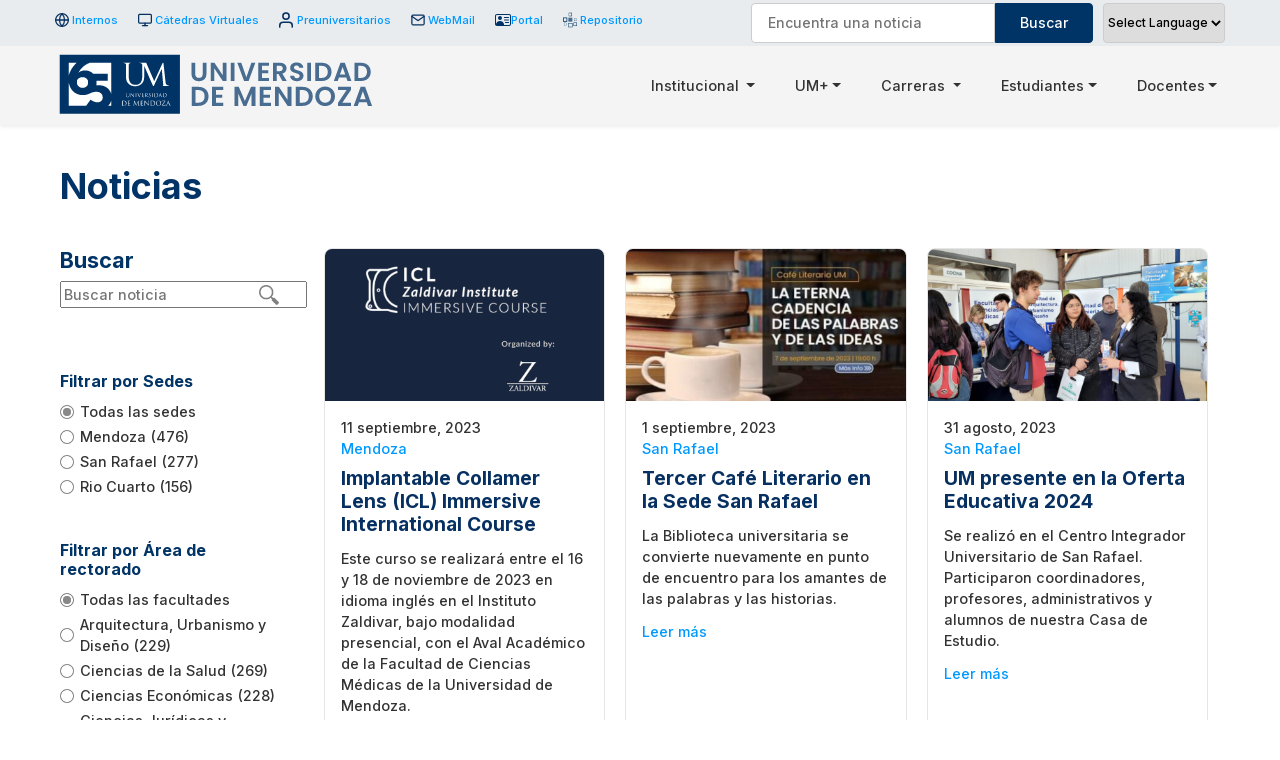

--- FILE ---
content_type: text/html; charset=UTF-8
request_url: https://um.edu.ar/facultad/facultad-ciencias-medicas/page/22/
body_size: 21587
content:
<!doctype html>
<html lang="es">
<head>
	<meta charset="UTF-8">
	<meta name="viewport" content="width=device-width, initial-scale=1, maximum-scale=1.0, user-scalable=no"">
	<link rel="profile" href="https://gmpg.org/xfn/11">

	<title>Ciencias Médicas &#8211; Página 22 &#8211; Universidad de Mendoza</title>
<link rel='dns-prefetch' href='//www.googletagmanager.com' />
<link rel="alternate" type="application/rss+xml" title="Universidad de Mendoza &raquo; Feed" href="https://um.edu.ar/feed/" />
<link rel="alternate" type="application/rss+xml" title="Universidad de Mendoza &raquo; Feed de los comentarios" href="https://um.edu.ar/comments/feed/" />
<link rel="alternate" type="application/rss+xml" title="Universidad de Mendoza &raquo; Ciencias Médicas Facultad Feed" href="https://um.edu.ar/facultad/facultad-ciencias-medicas/feed/" />
<script>
window._wpemojiSettings = {"baseUrl":"https:\/\/s.w.org\/images\/core\/emoji\/14.0.0\/72x72\/","ext":".png","svgUrl":"https:\/\/s.w.org\/images\/core\/emoji\/14.0.0\/svg\/","svgExt":".svg","source":{"concatemoji":"https:\/\/um.edu.ar\/wp-includes\/js\/wp-emoji-release.min.js?ver=6.3.1"}};
/*! This file is auto-generated */
!function(i,n){var o,s,e;function c(e){try{var t={supportTests:e,timestamp:(new Date).valueOf()};sessionStorage.setItem(o,JSON.stringify(t))}catch(e){}}function p(e,t,n){e.clearRect(0,0,e.canvas.width,e.canvas.height),e.fillText(t,0,0);var t=new Uint32Array(e.getImageData(0,0,e.canvas.width,e.canvas.height).data),r=(e.clearRect(0,0,e.canvas.width,e.canvas.height),e.fillText(n,0,0),new Uint32Array(e.getImageData(0,0,e.canvas.width,e.canvas.height).data));return t.every(function(e,t){return e===r[t]})}function u(e,t,n){switch(t){case"flag":return n(e,"\ud83c\udff3\ufe0f\u200d\u26a7\ufe0f","\ud83c\udff3\ufe0f\u200b\u26a7\ufe0f")?!1:!n(e,"\ud83c\uddfa\ud83c\uddf3","\ud83c\uddfa\u200b\ud83c\uddf3")&&!n(e,"\ud83c\udff4\udb40\udc67\udb40\udc62\udb40\udc65\udb40\udc6e\udb40\udc67\udb40\udc7f","\ud83c\udff4\u200b\udb40\udc67\u200b\udb40\udc62\u200b\udb40\udc65\u200b\udb40\udc6e\u200b\udb40\udc67\u200b\udb40\udc7f");case"emoji":return!n(e,"\ud83e\udef1\ud83c\udffb\u200d\ud83e\udef2\ud83c\udfff","\ud83e\udef1\ud83c\udffb\u200b\ud83e\udef2\ud83c\udfff")}return!1}function f(e,t,n){var r="undefined"!=typeof WorkerGlobalScope&&self instanceof WorkerGlobalScope?new OffscreenCanvas(300,150):i.createElement("canvas"),a=r.getContext("2d",{willReadFrequently:!0}),o=(a.textBaseline="top",a.font="600 32px Arial",{});return e.forEach(function(e){o[e]=t(a,e,n)}),o}function t(e){var t=i.createElement("script");t.src=e,t.defer=!0,i.head.appendChild(t)}"undefined"!=typeof Promise&&(o="wpEmojiSettingsSupports",s=["flag","emoji"],n.supports={everything:!0,everythingExceptFlag:!0},e=new Promise(function(e){i.addEventListener("DOMContentLoaded",e,{once:!0})}),new Promise(function(t){var n=function(){try{var e=JSON.parse(sessionStorage.getItem(o));if("object"==typeof e&&"number"==typeof e.timestamp&&(new Date).valueOf()<e.timestamp+604800&&"object"==typeof e.supportTests)return e.supportTests}catch(e){}return null}();if(!n){if("undefined"!=typeof Worker&&"undefined"!=typeof OffscreenCanvas&&"undefined"!=typeof URL&&URL.createObjectURL&&"undefined"!=typeof Blob)try{var e="postMessage("+f.toString()+"("+[JSON.stringify(s),u.toString(),p.toString()].join(",")+"));",r=new Blob([e],{type:"text/javascript"}),a=new Worker(URL.createObjectURL(r),{name:"wpTestEmojiSupports"});return void(a.onmessage=function(e){c(n=e.data),a.terminate(),t(n)})}catch(e){}c(n=f(s,u,p))}t(n)}).then(function(e){for(var t in e)n.supports[t]=e[t],n.supports.everything=n.supports.everything&&n.supports[t],"flag"!==t&&(n.supports.everythingExceptFlag=n.supports.everythingExceptFlag&&n.supports[t]);n.supports.everythingExceptFlag=n.supports.everythingExceptFlag&&!n.supports.flag,n.DOMReady=!1,n.readyCallback=function(){n.DOMReady=!0}}).then(function(){return e}).then(function(){var e;n.supports.everything||(n.readyCallback(),(e=n.source||{}).concatemoji?t(e.concatemoji):e.wpemoji&&e.twemoji&&(t(e.twemoji),t(e.wpemoji)))}))}((window,document),window._wpemojiSettings);
</script>
<style>
img.wp-smiley,
img.emoji {
	display: inline !important;
	border: none !important;
	box-shadow: none !important;
	height: 1em !important;
	width: 1em !important;
	margin: 0 0.07em !important;
	vertical-align: -0.1em !important;
	background: none !important;
	padding: 0 !important;
}
</style>
	<link rel='stylesheet' id='gtranslate-style-css' href='https://um.edu.ar/wp-content/plugins/gtranslate/gtranslate-style16.css?ver=6.3.1' media='all' />
<link rel='stylesheet' id='wp-block-library-css' href='https://um.edu.ar/wp-includes/css/dist/block-library/style.min.css?ver=6.3.1' media='all' />
<style id='classic-theme-styles-inline-css'>
/*! This file is auto-generated */
.wp-block-button__link{color:#fff;background-color:#32373c;border-radius:9999px;box-shadow:none;text-decoration:none;padding:calc(.667em + 2px) calc(1.333em + 2px);font-size:1.125em}.wp-block-file__button{background:#32373c;color:#fff;text-decoration:none}
</style>
<style id='global-styles-inline-css'>
body{--wp--preset--color--black: #000000;--wp--preset--color--cyan-bluish-gray: #abb8c3;--wp--preset--color--white: #ffffff;--wp--preset--color--pale-pink: #f78da7;--wp--preset--color--vivid-red: #cf2e2e;--wp--preset--color--luminous-vivid-orange: #ff6900;--wp--preset--color--luminous-vivid-amber: #fcb900;--wp--preset--color--light-green-cyan: #7bdcb5;--wp--preset--color--vivid-green-cyan: #00d084;--wp--preset--color--pale-cyan-blue: #8ed1fc;--wp--preset--color--vivid-cyan-blue: #0693e3;--wp--preset--color--vivid-purple: #9b51e0;--wp--preset--gradient--vivid-cyan-blue-to-vivid-purple: linear-gradient(135deg,rgba(6,147,227,1) 0%,rgb(155,81,224) 100%);--wp--preset--gradient--light-green-cyan-to-vivid-green-cyan: linear-gradient(135deg,rgb(122,220,180) 0%,rgb(0,208,130) 100%);--wp--preset--gradient--luminous-vivid-amber-to-luminous-vivid-orange: linear-gradient(135deg,rgba(252,185,0,1) 0%,rgba(255,105,0,1) 100%);--wp--preset--gradient--luminous-vivid-orange-to-vivid-red: linear-gradient(135deg,rgba(255,105,0,1) 0%,rgb(207,46,46) 100%);--wp--preset--gradient--very-light-gray-to-cyan-bluish-gray: linear-gradient(135deg,rgb(238,238,238) 0%,rgb(169,184,195) 100%);--wp--preset--gradient--cool-to-warm-spectrum: linear-gradient(135deg,rgb(74,234,220) 0%,rgb(151,120,209) 20%,rgb(207,42,186) 40%,rgb(238,44,130) 60%,rgb(251,105,98) 80%,rgb(254,248,76) 100%);--wp--preset--gradient--blush-light-purple: linear-gradient(135deg,rgb(255,206,236) 0%,rgb(152,150,240) 100%);--wp--preset--gradient--blush-bordeaux: linear-gradient(135deg,rgb(254,205,165) 0%,rgb(254,45,45) 50%,rgb(107,0,62) 100%);--wp--preset--gradient--luminous-dusk: linear-gradient(135deg,rgb(255,203,112) 0%,rgb(199,81,192) 50%,rgb(65,88,208) 100%);--wp--preset--gradient--pale-ocean: linear-gradient(135deg,rgb(255,245,203) 0%,rgb(182,227,212) 50%,rgb(51,167,181) 100%);--wp--preset--gradient--electric-grass: linear-gradient(135deg,rgb(202,248,128) 0%,rgb(113,206,126) 100%);--wp--preset--gradient--midnight: linear-gradient(135deg,rgb(2,3,129) 0%,rgb(40,116,252) 100%);--wp--preset--font-size--small: 13px;--wp--preset--font-size--medium: 20px;--wp--preset--font-size--large: 36px;--wp--preset--font-size--x-large: 42px;--wp--preset--spacing--20: 0.44rem;--wp--preset--spacing--30: 0.67rem;--wp--preset--spacing--40: 1rem;--wp--preset--spacing--50: 1.5rem;--wp--preset--spacing--60: 2.25rem;--wp--preset--spacing--70: 3.38rem;--wp--preset--spacing--80: 5.06rem;--wp--preset--shadow--natural: 6px 6px 9px rgba(0, 0, 0, 0.2);--wp--preset--shadow--deep: 12px 12px 50px rgba(0, 0, 0, 0.4);--wp--preset--shadow--sharp: 6px 6px 0px rgba(0, 0, 0, 0.2);--wp--preset--shadow--outlined: 6px 6px 0px -3px rgba(255, 255, 255, 1), 6px 6px rgba(0, 0, 0, 1);--wp--preset--shadow--crisp: 6px 6px 0px rgba(0, 0, 0, 1);}:where(.is-layout-flex){gap: 0.5em;}:where(.is-layout-grid){gap: 0.5em;}body .is-layout-flow > .alignleft{float: left;margin-inline-start: 0;margin-inline-end: 2em;}body .is-layout-flow > .alignright{float: right;margin-inline-start: 2em;margin-inline-end: 0;}body .is-layout-flow > .aligncenter{margin-left: auto !important;margin-right: auto !important;}body .is-layout-constrained > .alignleft{float: left;margin-inline-start: 0;margin-inline-end: 2em;}body .is-layout-constrained > .alignright{float: right;margin-inline-start: 2em;margin-inline-end: 0;}body .is-layout-constrained > .aligncenter{margin-left: auto !important;margin-right: auto !important;}body .is-layout-constrained > :where(:not(.alignleft):not(.alignright):not(.alignfull)){max-width: var(--wp--style--global--content-size);margin-left: auto !important;margin-right: auto !important;}body .is-layout-constrained > .alignwide{max-width: var(--wp--style--global--wide-size);}body .is-layout-flex{display: flex;}body .is-layout-flex{flex-wrap: wrap;align-items: center;}body .is-layout-flex > *{margin: 0;}body .is-layout-grid{display: grid;}body .is-layout-grid > *{margin: 0;}:where(.wp-block-columns.is-layout-flex){gap: 2em;}:where(.wp-block-columns.is-layout-grid){gap: 2em;}:where(.wp-block-post-template.is-layout-flex){gap: 1.25em;}:where(.wp-block-post-template.is-layout-grid){gap: 1.25em;}.has-black-color{color: var(--wp--preset--color--black) !important;}.has-cyan-bluish-gray-color{color: var(--wp--preset--color--cyan-bluish-gray) !important;}.has-white-color{color: var(--wp--preset--color--white) !important;}.has-pale-pink-color{color: var(--wp--preset--color--pale-pink) !important;}.has-vivid-red-color{color: var(--wp--preset--color--vivid-red) !important;}.has-luminous-vivid-orange-color{color: var(--wp--preset--color--luminous-vivid-orange) !important;}.has-luminous-vivid-amber-color{color: var(--wp--preset--color--luminous-vivid-amber) !important;}.has-light-green-cyan-color{color: var(--wp--preset--color--light-green-cyan) !important;}.has-vivid-green-cyan-color{color: var(--wp--preset--color--vivid-green-cyan) !important;}.has-pale-cyan-blue-color{color: var(--wp--preset--color--pale-cyan-blue) !important;}.has-vivid-cyan-blue-color{color: var(--wp--preset--color--vivid-cyan-blue) !important;}.has-vivid-purple-color{color: var(--wp--preset--color--vivid-purple) !important;}.has-black-background-color{background-color: var(--wp--preset--color--black) !important;}.has-cyan-bluish-gray-background-color{background-color: var(--wp--preset--color--cyan-bluish-gray) !important;}.has-white-background-color{background-color: var(--wp--preset--color--white) !important;}.has-pale-pink-background-color{background-color: var(--wp--preset--color--pale-pink) !important;}.has-vivid-red-background-color{background-color: var(--wp--preset--color--vivid-red) !important;}.has-luminous-vivid-orange-background-color{background-color: var(--wp--preset--color--luminous-vivid-orange) !important;}.has-luminous-vivid-amber-background-color{background-color: var(--wp--preset--color--luminous-vivid-amber) !important;}.has-light-green-cyan-background-color{background-color: var(--wp--preset--color--light-green-cyan) !important;}.has-vivid-green-cyan-background-color{background-color: var(--wp--preset--color--vivid-green-cyan) !important;}.has-pale-cyan-blue-background-color{background-color: var(--wp--preset--color--pale-cyan-blue) !important;}.has-vivid-cyan-blue-background-color{background-color: var(--wp--preset--color--vivid-cyan-blue) !important;}.has-vivid-purple-background-color{background-color: var(--wp--preset--color--vivid-purple) !important;}.has-black-border-color{border-color: var(--wp--preset--color--black) !important;}.has-cyan-bluish-gray-border-color{border-color: var(--wp--preset--color--cyan-bluish-gray) !important;}.has-white-border-color{border-color: var(--wp--preset--color--white) !important;}.has-pale-pink-border-color{border-color: var(--wp--preset--color--pale-pink) !important;}.has-vivid-red-border-color{border-color: var(--wp--preset--color--vivid-red) !important;}.has-luminous-vivid-orange-border-color{border-color: var(--wp--preset--color--luminous-vivid-orange) !important;}.has-luminous-vivid-amber-border-color{border-color: var(--wp--preset--color--luminous-vivid-amber) !important;}.has-light-green-cyan-border-color{border-color: var(--wp--preset--color--light-green-cyan) !important;}.has-vivid-green-cyan-border-color{border-color: var(--wp--preset--color--vivid-green-cyan) !important;}.has-pale-cyan-blue-border-color{border-color: var(--wp--preset--color--pale-cyan-blue) !important;}.has-vivid-cyan-blue-border-color{border-color: var(--wp--preset--color--vivid-cyan-blue) !important;}.has-vivid-purple-border-color{border-color: var(--wp--preset--color--vivid-purple) !important;}.has-vivid-cyan-blue-to-vivid-purple-gradient-background{background: var(--wp--preset--gradient--vivid-cyan-blue-to-vivid-purple) !important;}.has-light-green-cyan-to-vivid-green-cyan-gradient-background{background: var(--wp--preset--gradient--light-green-cyan-to-vivid-green-cyan) !important;}.has-luminous-vivid-amber-to-luminous-vivid-orange-gradient-background{background: var(--wp--preset--gradient--luminous-vivid-amber-to-luminous-vivid-orange) !important;}.has-luminous-vivid-orange-to-vivid-red-gradient-background{background: var(--wp--preset--gradient--luminous-vivid-orange-to-vivid-red) !important;}.has-very-light-gray-to-cyan-bluish-gray-gradient-background{background: var(--wp--preset--gradient--very-light-gray-to-cyan-bluish-gray) !important;}.has-cool-to-warm-spectrum-gradient-background{background: var(--wp--preset--gradient--cool-to-warm-spectrum) !important;}.has-blush-light-purple-gradient-background{background: var(--wp--preset--gradient--blush-light-purple) !important;}.has-blush-bordeaux-gradient-background{background: var(--wp--preset--gradient--blush-bordeaux) !important;}.has-luminous-dusk-gradient-background{background: var(--wp--preset--gradient--luminous-dusk) !important;}.has-pale-ocean-gradient-background{background: var(--wp--preset--gradient--pale-ocean) !important;}.has-electric-grass-gradient-background{background: var(--wp--preset--gradient--electric-grass) !important;}.has-midnight-gradient-background{background: var(--wp--preset--gradient--midnight) !important;}.has-small-font-size{font-size: var(--wp--preset--font-size--small) !important;}.has-medium-font-size{font-size: var(--wp--preset--font-size--medium) !important;}.has-large-font-size{font-size: var(--wp--preset--font-size--large) !important;}.has-x-large-font-size{font-size: var(--wp--preset--font-size--x-large) !important;}
.wp-block-navigation a:where(:not(.wp-element-button)){color: inherit;}
:where(.wp-block-post-template.is-layout-flex){gap: 1.25em;}:where(.wp-block-post-template.is-layout-grid){gap: 1.25em;}
:where(.wp-block-columns.is-layout-flex){gap: 2em;}:where(.wp-block-columns.is-layout-grid){gap: 2em;}
.wp-block-pullquote{font-size: 1.5em;line-height: 1.6;}
</style>
<link rel='stylesheet' id='searchandfilter-css' href='https://um.edu.ar/wp-content/plugins/search-filter/style.css?ver=1' media='all' />
<link rel='stylesheet' id='fl-builder-layout-bundle-bf7f5ba4e9352cd07d83fd69c88f89b5-css' href='https://um.edu.ar/wp-content/uploads/bb-plugin/cache/bf7f5ba4e9352cd07d83fd69c88f89b5-layout-bundle.css?ver=2.6.3.1-1.4.5.1' media='all' />
<link rel='stylesheet' id='um-style-css' href='https://um.edu.ar/wp-content/themes/um/style.css?ver=1.0.0' media='all' />
<link rel='stylesheet' id='um-custom-css-css' href='https://um.edu.ar/wp-content/themes/um/css/custom.css?ver=1754493802' media='' />
<link rel='stylesheet' id='colorbox-css' href='https://um.edu.ar/wp-content/plugins/lightbox-gallery/colorbox/example1/colorbox.css?ver=6.3.1' media='all' />
<script type="text/javascript">
// <![CDATA[
var colorbox_settings = {};
// ]]>
</script>
<script src='https://um.edu.ar/wp-includes/js/jquery/jquery.min.js?ver=3.7.0' id='jquery-core-js'></script>
<script src='https://um.edu.ar/wp-includes/js/jquery/jquery-migrate.min.js?ver=3.4.1' id='jquery-migrate-js'></script>
<script src='https://um.edu.ar/wp-includes/js/imagesloaded.min.js?ver=6.3.1' id='imagesloaded-js'></script>
<script src='https://um.edu.ar/wp-content/themes/um/js/lib/bootstrap.bundle.min.js?ver=1' id='bootstrap-js-js'></script>

<!-- Google Analytics snippet added by Site Kit -->
<script src='https://www.googletagmanager.com/gtag/js?id=UA-148401108-1' id='google_gtagjs-js' async></script>
<script id="google_gtagjs-js-after">
window.dataLayer = window.dataLayer || [];function gtag(){dataLayer.push(arguments);}
gtag('set', 'linker', {"domains":["um.edu.ar"]} );
gtag("js", new Date());
gtag("set", "developer_id.dZTNiMT", true);
gtag("config", "UA-148401108-1", {"anonymize_ip":true});
gtag("config", "G-5HD6DC6SNB");
</script>

<!-- End Google Analytics snippet added by Site Kit -->
<script src='https://um.edu.ar/wp-content/plugins/lightbox-gallery/js/jquery.colorbox.js?ver=6.3.1' id='colorbox-js'></script>
<script src='https://um.edu.ar/wp-content/plugins/lightbox-gallery/js/jquery-migrate-1.4.1.min.js?ver=6.3.1' id='lg-jquery-migrate-js'></script>
<script src='https://um.edu.ar/wp-content/plugins/lightbox-gallery/js/jquery.tooltip.js?ver=6.3.1' id='tooltip-js'></script>
<script src='https://um.edu.ar/wp-content/plugins/lightbox-gallery/lightbox-gallery.js?ver=6.3.1' id='lightbox-gallery-js'></script>
<link rel="https://api.w.org/" href="https://um.edu.ar/wp-json/" /><link rel="EditURI" type="application/rsd+xml" title="RSD" href="https://um.edu.ar/xmlrpc.php?rsd" />
<meta name="generator" content="Site Kit by Google 1.87.0" /><script>var gt_request_uri = '/facultad/facultad-ciencias-medicas/page/22/';</script><link rel="stylesheet" type="text/css" href="https://um.edu.ar/wp-content/plugins/lightbox-gallery/lightbox-gallery.css" />
<style>
		#wpadminbar {
    		background: #003366;
		}

		.ab-sub-wrapper, #wpadminbar .shortlink-input {
			background: #000033;
		}

		#wpadminbar .ab-top-menu>li.hover>.ab-item, #wpadminbar.nojq .quicklinks .ab-top-menu>li>.ab-item:focus, #wpadminbar:not(.mobile) .ab-top-menu>li:hover>.ab-item, #wpadminbar:not(.mobile) .ab-top-menu>li>.ab-item:focus {
			background: #000033;
			color: #009999;
		}
	</style>
        <style>

           a[href="#fl-builder-settings-tab-style"], a[href="#fl-builder-settings-tab-advanced"], a[href="#fl-builder-settings-tab-extra_features"], a[href="#fl-builder-settings-tab-all_typography"], a[href="#fl-builder-settings-tab-uabb_docs"] {
display:none !important;
}
        </style>
        <style type="text/css" id="branda-admin-bar-logo">
body #wpadminbar #wp-admin-bar-wp-logo > .ab-item {
	background-image: url(https://um.edu.ar/wp-content/uploads/LOGO-UM-01-ALTA-DEFINICION-2-e1622231052585.png);
	background-repeat: no-repeat;
	background-position: 50%;
	background-size: 80%;
}
body #wpadminbar #wp-admin-bar-wp-logo > .ab-item .ab-icon:before {
	content: " ";
}
</style>

<style>.recentcomments a{display:inline !important;padding:0 !important;margin:0 !important;}</style>
<!-- Google Tag Manager snippet added by Site Kit -->
<script>
			( function( w, d, s, l, i ) {
				w[l] = w[l] || [];
				w[l].push( {'gtm.start': new Date().getTime(), event: 'gtm.js'} );
				var f = d.getElementsByTagName( s )[0],
					j = d.createElement( s ), dl = l != 'dataLayer' ? '&l=' + l : '';
				j.async = true;
				j.src = 'https://www.googletagmanager.com/gtm.js?id=' + i + dl;
				f.parentNode.insertBefore( j, f );
			} )( window, document, 'script', 'dataLayer', 'GTM-MMXSZFSM' );
			
</script>

<!-- End Google Tag Manager snippet added by Site Kit -->

   <!-- Global site tag (gtag.js) - Google Analytics -->
    <meta name="facebook-domain-verification" content="r87ykn9irsyxrls52eqwt5j9mxwk4v" />
	<!-- Google Tag Manager -->
	<script>(function(w,d,s,l,i){w[l]=w[l]||[];w[l].push({'gtm.start':
	new Date().getTime(),event:'gtm.js'});var f=d.getElementsByTagName(s)[0],
	j=d.createElement(s),dl=l!='dataLayer'?'&l='+l:'';j.async=true;j.src=
	'https://www.googletagmanager.com/gtm.js?id='+i+dl;f.parentNode.insertBefore(j,f);
	})(window,document,'script','dataLayer','GTM-W2BSHLZ');</script>
	<!-- End Google Tag Manager -->

	<!-- Global site tag (gtag.js) - Google Analytics -->
	<script async src="https://www.googletagmanager.com/gtag/js?id=G-S845M31WNT"></script>
	<script>
	  window.dataLayer = window.dataLayer || [];
	  function gtag(){dataLayer.push(arguments);}
	  gtag('js', new Date());

	  gtag('config', 'G-S845M31WNT');
	</script>
<link rel="icon" href="https://um.edu.ar/wp-content/uploads/cropped-umlogou-32x32.png" sizes="32x32" />
<link rel="icon" href="https://um.edu.ar/wp-content/uploads/cropped-umlogou-192x192.png" sizes="192x192" />
<link rel="apple-touch-icon" href="https://um.edu.ar/wp-content/uploads/cropped-umlogou-180x180.png" />
<meta name="msapplication-TileImage" content="https://um.edu.ar/wp-content/uploads/cropped-umlogou-270x270.png" />

</head>

<body class="archive paged tax-facultad term-facultad-ciencias-medicas term-66 paged-22 fl-theme-builder-archive fl-theme-builder-archive-plantilla-de-archivo-de-noticias hfeed">
<div id="page" class="site">
	
	<header id="masthead" class="site-header um-header um-header--desktop shadow-sm  fixed-top d-print-none" style="">
		
		<!-- Parte de arriba - START -->
		<div class="um-header__top d-none d-lg-block">
			<div class="container">
				<div class="row align-items-md-center">
						
					<!-- Col - START -->
					<div class="col-12 col-md-7">
						<ul class="list-inline">

							<li class="list-inline-item">
								<a href="https://um.edu.ar/internosum/" target="_blank" class="d-flex">
									<img src="https://um.edu.ar/wp-content/themes/um/img/icon-internos.svg" class="icon">
									Internos
								</a>
							</li>

							<li class="list-inline-item">
								<a href="https://virtual.um.edu.ar/login/index.php" target="_blank" class="d-flex">
									<img src="https://um.edu.ar/wp-content/themes/um/img/icon-catedra-virtual.svg" class="icon">
									Cátedras Virtuales
								</a>
							</li>

							<li class="list-inline-item">
								<a href="https://inscripciones.um.edu.ar/" target="_blank" class="d-flex">
									<img src="https://um.edu.ar/wp-content/themes/um/img/icon-usuarios.svg" class="icon">
									Preuniversitarios
								</a>
							</li>

							<li class="list-inline-item">
								<a href="https://mail.google.com/mail/u/0/#inbox" target="_blank" class="d-flex">
									<img src="https://um.edu.ar/wp-content/themes/um/img/icon-webmail.svg" class="icon">
									WebMail
								</a>
							</li>
							
							<li class="list-inline-item">
								<a href="https://portal.um.edu.ar/#/login" target="_blank" class="d-flex">
									<svg xmlns="http://www.w3.org/2000/svg" width="16" height="16" fill="currentColor" class="bi bi-person-vcard text-primary" viewBox="0 0 16 16">
										<path d="M5 8a2 2 0 1 0 0-4 2 2 0 0 0 0 4Zm4-2.5a.5.5 0 0 1 .5-.5h4a.5.5 0 0 1 0 1h-4a.5.5 0 0 1-.5-.5ZM9 8a.5.5 0 0 1 .5-.5h4a.5.5 0 0 1 0 1h-4A.5.5 0 0 1 9 8Zm1 2.5a.5.5 0 0 1 .5-.5h3a.5.5 0 0 1 0 1h-3a.5.5 0 0 1-.5-.5Z"/>
										<path d="M2 2a2 2 0 0 0-2 2v8a2 2 0 0 0 2 2h12a2 2 0 0 0 2-2V4a2 2 0 0 0-2-2H2ZM1 4a1 1 0 0 1 1-1h12a1 1 0 0 1 1 1v8a1 1 0 0 1-1 1H8.96c.026-.163.04-.33.04-.5C9 10.567 7.21 9 5 9c-2.086 0-3.8 1.398-3.984 3.181A1.006 1.006 0 0 1 1 12V4Z"/>
									</svg>
								Portal
								</a>
							</li>

							<li class="list-inline-item">
								<a href="https://repositorio.um.edu.ar/home" target="_blank" class="d-flex">
									<img src="https://um.edu.ar/wp-content/themes/um/svg/deep-space-logo.svg" class="icon">
									Repositorio
								</a>
							</li>

						</ul>
					</div>
					<!-- Col - END -->

					<!-- Col - START -->
					<div class="col-12 col-md-5 d-flex justify-content-end">
						
						<div class="menu-top__search">
							
				<form action="" method="post" class="searchandfilter header_buscar">
					<div><input type="hidden" name="ofpost_types[]" value="noticias" />
						<ul><li><input type="text" name="ofsearch" placeholder="Encuentra una noticia" value=""></li><li><input type="hidden" name="ofsubmitted" value="1">
							<input type="submit" value="Buscar">
						</li></ul></div>
				</form>						</div>

						<div class="gtranslate">
							<!-- GTranslate: https://gtranslate.io/ -->
 <select onchange="doGTranslate(this);" class="notranslate" id="gtranslate_selector" aria-label="Website Language Selector"><option value="">Select Language</option><option value="es|en">English</option><option value="es|es">Spanish</option></select>

<script>
function doGTranslate(lang_pair) {if(lang_pair.value)lang_pair=lang_pair.value;if(lang_pair=='')return;var lang=lang_pair.split('|')[1];var plang=location.pathname.split('/')[1];if(plang.length !=2 && plang != 'zh-CN' && plang != 'zh-TW' && plang != 'hmn' && plang != 'haw' && plang != 'ceb')plang='es';if(lang == 'es')location.href=location.protocol+'//'+location.host+gt_request_uri;else location.href=location.protocol+'//'+location.host+'/'+lang+gt_request_uri;}
</script>
						</div>

					</div>
					<!-- Col - END -->

				</div>
			</div>
		</div>

		
		<!-- Parte de arriba - END -->
    	<nav class="navbar um-navbar navbar-expand-lg navbar-light bg-light">

			<div class="container">
			
				<a class="navbar-brand" href="https://um.edu.ar">
					<img src="https://um.edu.ar/wp-content/themes/um/svg/UM65.svg" alt="Universidad de Mendoza - Universidad de Mendoza">
				</a>

				<button class="navbar-toggler collapsed" type="button" data-bs-toggle="collapse" data-bs-target="#navbarSupportedContent"
			aria-controls="navbarSupportedContent" aria-expanded="false" aria-label="Toggle navigation">
					<span class="icon-bar top-bar"></span>
					<span class="icon-bar middle-bar"></span>
					<span class="icon-bar bottom-bar"></span>
				</button>	
		
			
				<div class="collapse navbar-collapse" id="navbarSupportedContent">
				
					<ul class="navbar-nav ms-auto d-none d-lg-flex">
						<li class="nav-item dropdown has-megamenu">
							<a class="nav-link dropdown-toggle" href="#" data-bs-toggle="dropdown"> Institucional  </a>
							<div class="dropdown-menu megamenu" role="menu">
								
								<div class="row d-flex justify-content-between">

    <!-- Col - START -->
    <div class="col-12 col-sm-6 col-md-3">
        <div class="megamenu__col">
            <h5 class="megamenu__menu_title">La Universidad</h5>

            <div class="menu-la-universidad-container"><ul id="menu-la-universidad" class=""><li id="menu-item-1725" class="menu-item menu-item-type-post_type menu-item-object-page menu-item-1725"><a href="https://um.edu.ar/sede/mendoza/">Reseña Histórica</a></li>
<li id="menu-item-1739" class="menu-item menu-item-type-post_type menu-item-object-page menu-item-1739"><a href="https://um.edu.ar/autoridades-um/">Autoridades</a></li>
<li id="menu-item-1731" class="menu-item menu-item-type-post_type menu-item-object-page menu-item-1731"><a href="https://um.edu.ar/proyecto-institucional-um/">Proyecto Institucional</a></li>
<li id="menu-item-1735" class="menu-item menu-item-type-post_type menu-item-object-page menu-item-1735"><a href="https://um.edu.ar/estatuto-reglamentos-um/">Estatuto y Reglamentos</a></li>
<li id="menu-item-7888" class="menu-item menu-item-type-post_type menu-item-object-page menu-item-7888"><a href="https://um.edu.ar/otras-reglamentaciones/">Otras Reglamentaciones</a></li>
</ul></div>        </div><!-- .megamenu_col -->
    </div>
    <!-- Col - END -->

    <!-- Col - START -->
    <div class="col-12 col-sm-6 col-md-3">
        <div class="megamenu__col">
            <h5 class="megamenu__menu_title">Rectorado</h5>
			  				
            <div class="menu-rectorado-container"><ul id="menu-rectorado" class=""><li id="menu-item-17672" class="menu-item menu-item-type-custom menu-item-object-custom menu-item-17672"><a href="https://um.edu.ar/paginas-ri/inicio/">Relaciones Internacionales</a></li>
<li id="menu-item-28839" class="menu-item menu-item-type-post_type menu-item-object-paginas-ead menu-item-28839"><a href="https://um.edu.ar/paginas-ead/nuestro-departamento/">Educación a Distancia</a></li>
<li id="menu-item-15581" class="menu-item menu-item-type-post_type menu-item-object-page menu-item-15581"><a href="https://um.edu.ar/extension-relaciones-institucionales/">Extensión y Relaciones Institucionales</a></li>
<li id="menu-item-15582" class="menu-item menu-item-type-post_type menu-item-object-page menu-item-15582"><a href="https://um.edu.ar/posgrados-formacion-continua/">Posgrados y Formación continua</a></li>
<li id="menu-item-15583" class="menu-item menu-item-type-custom menu-item-object-custom menu-item-15583"><a href="http://um.edu.ar/biblioteca-inicio">Biblioteca Central</a></li>
<li id="menu-item-15584" class="menu-item menu-item-type-post_type menu-item-object-page menu-item-15584"><a href="https://um.edu.ar/investigaciones-um/">Investigaciones DIUM</a></li>
<li id="menu-item-15585" class="menu-item menu-item-type-post_type menu-item-object-page menu-item-15585"><a href="https://um.edu.ar/evaluacion-y-acreditacion-permanente/">Evaluación y Acreditación Permanente</a></li>
<li id="menu-item-15586" class="menu-item menu-item-type-post_type menu-item-object-page menu-item-15586"><a href="https://um.edu.ar/estadistica-academica/">Estadística Académica</a></li>
<li id="menu-item-15587" class="menu-item menu-item-type-post_type menu-item-object-page menu-item-15587"><a href="https://um.edu.ar/tecnologia/">Tecnología</a></li>
<li id="menu-item-15588" class="menu-item menu-item-type-custom menu-item-object-custom menu-item-15588"><a href="https://um.edu.ar/comunicacion-y-diseno/">Comunicación y Diseño</a></li>
<li id="menu-item-15589" class="menu-item menu-item-type-post_type menu-item-object-page menu-item-15589"><a href="https://um.edu.ar/rrhh/">Recursos Humanos</a></li>
<li id="menu-item-31000" class="menu-item menu-item-type-post_type menu-item-object-ugc menu-item-31000"><a href="https://um.edu.ar/ugc/presentacion/">Unidad de Gestión del Conocimiento <span class="text-secondary fw-bold ms-2">¡Nuevo!</span></a></li>
</ul></div>        </div><!-- .megamenu_col -->
    </div>
    <!-- Col - END -->

    <!-- Col - START -->
    <div class="col-12 col-sm-6 col-md-3">
        <div class="megamenu__col">
            <h5 class="megamenu__menu_title">Sedes</h5>
			  				
            <div class="menu-sedes-container"><ul id="menu-sedes" class=""><li id="menu-item-15592" class="menu-item menu-item-type-post_type menu-item-object-sede menu-item-15592"><a href="https://um.edu.ar/sede/mendoza/">Mendoza</a></li>
<li id="menu-item-15591" class="menu-item menu-item-type-post_type menu-item-object-sede menu-item-15591"><a href="https://um.edu.ar/sede/san-rafael/">San Rafael</a></li>
<li id="menu-item-15590" class="menu-item menu-item-type-post_type menu-item-object-sede menu-item-15590"><a href="https://um.edu.ar/sede/rio-cuarto/">Río Cuarto</a></li>
</ul></div>        </div><!-- .megamenu_col -->
    </div>
    <!-- Col - END -->

    <!-- Col - START -->
    <div class="col-12 col-sm-6 col-md-3">
        <div class="megamenu__col">
            <h5 class="megamenu__menu_title">Facultades</h5>
			  				
            <div class="menu-facultades-container"><ul id="menu-facultades" class=""><li id="menu-item-15593" class="menu-item menu-item-type-custom menu-item-object-custom menu-item-15593"><a href="https://um.edu.ar/ciencias-juridicas-y-sociales/">Ciencias Jurídicas y Sociales</a></li>
<li id="menu-item-15594" class="menu-item menu-item-type-custom menu-item-object-custom menu-item-15594"><a href="https://um.edu.ar/arquitectura-urbanismo-y-diseno/">Arquitectura, Urbanismo y Diseño</a></li>
<li id="menu-item-15595" class="menu-item menu-item-type-custom menu-item-object-custom menu-item-15595"><a href="https://um.edu.ar/ciencias-de-la-salud/">Ciencias de la Salud</a></li>
<li id="menu-item-15596" class="menu-item menu-item-type-custom menu-item-object-custom menu-item-15596"><a href="https://um.edu.ar/ingenieria/">Ingenieria</a></li>
<li id="menu-item-15597" class="menu-item menu-item-type-custom menu-item-object-custom menu-item-15597"><a href="https://um.edu.ar/ciencias-economicas/">Ciencias Económicas</a></li>
<li id="menu-item-15598" class="menu-item menu-item-type-custom menu-item-object-custom menu-item-15598"><a href="https://um.edu.ar/ciencias-medicas/">Ciencias Médicas</a></li>
</ul></div>        </div><!-- .megamenu_col -->
    </div>
    <!-- Col - END -->

</div><!-- .row -->
							</div> <!-- dropdown-mega-menu.// -->
						</li>
							
						<li class="nav-item dropdown">
							<a class="nav-link dropdown-toggle" aria-current="page" href="#" data-bs-toggle="dropdown" data-bs-target="#dropdownUM" aria-controls="dropdownUM">UM+</a>
							<div class="dropdown-menu">
								<div class="menu-um-container"><ul id="menu-um" class=""><li id="menu-item-15599" class="menu-item menu-item-type-custom menu-item-object-custom menu-item-15599"><a href="https://um.edu.ar/paginas-ri/inicio/">Relaciones Internacionales</a></li>
<li id="menu-item-28840" class="menu-item menu-item-type-post_type menu-item-object-paginas-ead menu-item-28840"><a href="https://um.edu.ar/paginas-ead/nuestro-departamento/">Educación a Distancia</a></li>
<li id="menu-item-15601" class="menu-item menu-item-type-post_type menu-item-object-page menu-item-15601"><a href="https://um.edu.ar/extension-relaciones-institucionales/">Extensión y Relaciones Institucionales</a></li>
<li id="menu-item-15602" class="menu-item menu-item-type-post_type menu-item-object-page menu-item-15602"><a href="https://um.edu.ar/posgrados-formacion-continua/programas-academicos/">Posgrado y Formación Continua</a></li>
<li id="menu-item-15603" class="menu-item menu-item-type-post_type menu-item-object-page menu-item-15603"><a href="https://um.edu.ar/investigaciones-um/">Investigaciones DIUM</a></li>
<li id="menu-item-25677" class="menu-item menu-item-type-post_type menu-item-object-page menu-item-25677"><a href="https://um.edu.ar/ceisum/">CEISUM</a></li>
<li id="menu-item-15604" class="menu-item menu-item-type-custom menu-item-object-custom menu-item-15604"><a href="https://etec.um.edu.ar/">ETec</a></li>
<li id="menu-item-15605" class="menu-item menu-item-type-custom menu-item-object-custom menu-item-15605"><a href="https://repi.um.edu.ar/">REPI</a></li>
<li id="menu-item-30999" class="menu-item menu-item-type-post_type menu-item-object-ugc menu-item-30999"><a href="https://um.edu.ar/ugc/presentacion/">Unidad de Gestión del Conocimiento</a></li>
<li id="menu-item-36627" class="menu-item menu-item-type-custom menu-item-object-custom menu-item-36627"><a href="https://repositorio.um.edu.ar/home">Repositorio <span class="ms-1 text-secondary fw-bold"> ¡Nuevo!</span></a></li>
</ul></div>							</div>
						</li>
							
						<li class="nav-item dropdown has-megamenu">
							<a class="nav-link dropdown-toggle" href="#" data-bs-toggle="dropdown"> Carreras  </a>
							<div class="dropdown-menu megamenu" role="menu">
								
								<div class="row d-flex justify-content-between">

    <!-- Col - START -->
    <div class="col-12 col-sm-6 col-md-auto">
        <div class="megamenu__col">
            <h5 class="megamenu__menu_title"><a href="https://um.edu.ar/ciencias-juridicas-y-sociales/">Ciencias Jurídicas y Sociales</a></h5>

            <div class="menu-megamenu-fcjs-carreras-container"><ul id="menu-megamenu-fcjs-carreras" class=""><li id="menu-item-15606" class="menu-item menu-item-type-post_type menu-item-object-carreras menu-item-15606"><a href="https://um.edu.ar/carreras/abogacia/">Abogacía</a></li>
<li id="menu-item-29380" class="menu-item menu-item-type-post_type menu-item-object-carreras menu-item-29380"><a href="https://um.edu.ar/carreras/corredor-inmobiliario/">Corredor Inmobiliario</a></li>
<li id="menu-item-15608" class="menu-item menu-item-type-post_type menu-item-object-carreras menu-item-15608"><a href="https://um.edu.ar/carreras/escribania/">Escribanía</a></li>
<li id="menu-item-29386" class="menu-item menu-item-type-post_type menu-item-object-carreras menu-item-29386"><a href="https://um.edu.ar/carreras/licenciatura-en-emprendimientos-inmobiliarios/">Licenciatura en Emprendimientos Inmobiliarios</a></li>
<li id="menu-item-29382" class="menu-item menu-item-type-post_type menu-item-object-carreras menu-item-29382"><a href="https://um.edu.ar/carreras/martillero-publico/">Martillero Público</a></li>
<li id="menu-item-15607" class="menu-item menu-item-type-post_type menu-item-object-carreras menu-item-15607"><a href="https://um.edu.ar/carreras/procuracion/">Procuración</a></li>
<li id="menu-item-15609" class="divisor-top menu-item menu-item-type-post_type menu-item-object-page menu-item-15609"><a href="https://um.edu.ar/ciencias-juridicas-y-sociales/posgrado-y-formacion-continua-fcjs/">Posgrado y Formación Continua</a></li>
<li id="menu-item-17540" class="d-md-none megamenu_link_destacado menu-item menu-item-type-taxonomy menu-item-object-facultad menu-item-17540"><a href="https://um.edu.ar/facultad/facultad-ciencias-juridicas-sociales/">Ver Facultad</a></li>
</ul></div>        </div><!-- .megamenu_col -->
    </div>
    <!-- Col - END -->

    <!-- Col - START -->
    <div class="col-12 col-sm-6 col-md">
        <div class="megamenu__col">
            <h5 class="megamenu__menu_title"><a href="https://um.edu.ar/arquitectura-urbanismo-y-diseno/">Arquitectura, Urbanismo y Diseño</a></h5>
			  				
            <div class="menu-megamenu-faud-carreras-container"><ul id="menu-megamenu-faud-carreras" class=""><li id="menu-item-15610" class="menu-item menu-item-type-post_type menu-item-object-carreras menu-item-15610"><a href="https://um.edu.ar/carreras/arquitectura-y-urbanismo/">Arquitectura y Urbanismo</a></li>
<li id="menu-item-15611" class="menu-item menu-item-type-post_type menu-item-object-carreras menu-item-15611"><a href="https://um.edu.ar/carreras/diseno-grafico/">Diseño Gráfico</a></li>
<li id="menu-item-15612" class="menu-item menu-item-type-post_type menu-item-object-carreras menu-item-15612"><a href="https://um.edu.ar/carreras/diseno-de-interiores/">Diseño de Interiores</a></li>
<li id="menu-item-15613" class="menu-item menu-item-type-post_type menu-item-object-carreras menu-item-15613"><a href="https://um.edu.ar/carreras/diseno-de-indumentaria-y-textil/">Diseño de Indumentaria y Textil</a></li>
<li id="menu-item-15614" class="menu-item menu-item-type-post_type menu-item-object-carreras menu-item-15614"><a href="https://um.edu.ar/carreras/licenciatura-en-diseno/">Licenciatura en Diseño</a></li>
<li id="menu-item-15615" class="menu-item menu-item-type-post_type menu-item-object-carreras menu-item-15615"><a href="https://um.edu.ar/carreras/corredor-inmobiliario-titulo-complementario-de-arquitectura/">Corredor Inmobiliario. Título complementario de Arquitectura</a></li>
<li id="menu-item-15619" class="divisor-top menu-item menu-item-type-custom menu-item-object-custom menu-item-15619"><a href="https://um.edu.ar/arquitectura-urbanismo-y-diseno/posgrado-y-formacion-continua-faud/">Posgrado y Formación Continua</a></li>
<li id="menu-item-17539" class="d-md-none megamenu_link_destacado menu-item menu-item-type-taxonomy menu-item-object-facultad menu-item-17539"><a href="https://um.edu.ar/facultad/facultad-arquitectura-ubanismo-diseno/">Ver Facultad</a></li>
</ul></div>        </div><!-- .megamenu_col -->
    </div>
    <!-- Col - END -->
</a>
    <!-- Col - START -->
    <div class="col-12 col-sm-6 col-md">
        <div class="megamenu__col">
            <h5 class="megamenu__menu_title"><a href="https://um.edu.ar/ingenieria/">Ingenieria</a></h5>
			  				
            <div class="menu-megamenu-fi-carreras-container"><ul id="menu-megamenu-fi-carreras" class=""><li id="menu-item-15668" class="menu-item menu-item-type-post_type menu-item-object-carreras menu-item-15668"><a href="https://um.edu.ar/carreras/ingenieria-en-computacion/">Ingeniería en Computación</a></li>
<li id="menu-item-15669" class="menu-item menu-item-type-post_type menu-item-object-carreras menu-item-15669"><a href="https://um.edu.ar/carreras/ingenieria-electronica/">Ingeniería Electrónica</a></li>
<li id="menu-item-15670" class="menu-item menu-item-type-post_type menu-item-object-carreras menu-item-15670"><a href="https://um.edu.ar/carreras/ingenieria-industrial/">Ingeniería Industrial</a></li>
<li id="menu-item-15671" class="menu-item menu-item-type-post_type menu-item-object-carreras menu-item-15671"><a href="https://um.edu.ar/carreras/ingenieria-en-informatica/">Ingeniería en Informática</a></li>
<li id="menu-item-15672" class="menu-item menu-item-type-post_type menu-item-object-carreras menu-item-15672"><a href="https://um.edu.ar/carreras/ingenieria-electrica/">Ingeniería Eléctrica</a></li>
<li id="menu-item-15673" class="menu-item menu-item-type-post_type menu-item-object-carreras menu-item-15673"><a href="https://um.edu.ar/carreras/bioingenieria/">Bioingeniería</a></li>
<li id="menu-item-15675" class="menu-item menu-item-type-post_type menu-item-object-carreras menu-item-15675"><a href="https://um.edu.ar/carreras/tecnicatura-en-desarrollo-de-videojuegos/">Tecnicatura en Desarrollo de Videojuegos</a></li>
<li id="menu-item-15678" class="menu-item menu-item-type-post_type menu-item-object-carreras menu-item-15678"><a href="https://um.edu.ar/carreras/profesorado-para-profesionales-con-titulo-de-grado/">Profesorado para Profesionales con Título de Grado</a></li>
<li id="menu-item-36514" class="menu-item menu-item-type-post_type menu-item-object-carreras menu-item-36514"><a href="https://um.edu.ar/carreras/tecnicatura-universitaria-en-desarrollo-de-software/">Tecnicatura Universitaria en Desarrollo de Software</a></li>
<li id="menu-item-15679" class="divisor-top menu-item menu-item-type-custom menu-item-object-custom menu-item-15679"><a href="https://um.edu.ar/ingenieria/">Posgrado y Formación Continua</a></li>
<li id="menu-item-17543" class="d-md-none megamenu_link_destacado menu-item menu-item-type-taxonomy menu-item-object-facultad menu-item-17543"><a href="https://um.edu.ar/facultad/facultad-ingenieria/">Ver Facultad</a></li>
</ul></div>        </div><!-- .megamenu_col -->
    </div>
    <!-- Col - END -->

    <!-- Col - START -->
    <div class="col-12 col-sm-6 col-md">
        <div class="megamenu__col">
            <h5 class="megamenu__menu_title"><a href="https://um.edu.ar/ciencias-de-la-salud/">Ciencias de la Salud</a></h5>
			  				
            <div class="menu-megamenu-fcs-carreras-container"><ul id="menu-megamenu-fcs-carreras" class=""><li id="menu-item-15620" class="menu-item menu-item-type-post_type menu-item-object-carreras menu-item-15620"><a href="https://um.edu.ar/carreras/odontologia/">Odontología</a></li>
<li id="menu-item-15621" class="menu-item menu-item-type-post_type menu-item-object-carreras menu-item-15621"><a href="https://um.edu.ar/carreras/licenciatura-en-kinesiologia/">Licenciatura en Kinesiología</a></li>
<li id="menu-item-15622" class="menu-item menu-item-type-post_type menu-item-object-carreras menu-item-15622"><a href="https://um.edu.ar/carreras/licenciatura-en-psicologia/">Licenciatura en Psicología</a></li>
<li id="menu-item-15623" class="menu-item menu-item-type-post_type menu-item-object-carreras menu-item-15623"><a href="https://um.edu.ar/carreras/licenciatura-en-nutricion/">Licenciatura en Nutrición</a></li>
<li id="menu-item-15624" class="menu-item menu-item-type-post_type menu-item-object-carreras menu-item-15624"><a href="https://um.edu.ar/carreras/tecnicatura-universitaria-en-radiologia/">Tecnicatura Universitaria en Radiología</a></li>
<li id="menu-item-15625" class="menu-item menu-item-type-post_type menu-item-object-carreras menu-item-15625"><a href="https://um.edu.ar/carreras/tecnicatura-universitaria-en-instrumentacion-quirurgica/">Tecnicatura Universitaria en Instrumentación Quirúrgica</a></li>
<li id="menu-item-15626" class="menu-item menu-item-type-post_type menu-item-object-carreras menu-item-15626"><a href="https://um.edu.ar/carreras/tecnicatura-universitaria-en-higiene-y-seguridad-en-el-trabajo/">Tecnicatura Universitaria en Higiene y Seguridad en el Trabajo</a></li>
<li id="menu-item-16727" class="divisor-top menu-item menu-item-type-custom menu-item-object-custom menu-item-16727"><a href="https://um.edu.ar/ciencias-de-la-salud/">Posgrado y Formación Continua</a></li>
<li id="menu-item-17542" class="d-md-none megamenu_link_destacado menu-item menu-item-type-taxonomy menu-item-object-facultad menu-item-17542"><a href="https://um.edu.ar/facultad/facultad-ciencias-salud/">Ver Facultad</a></li>
</ul></div>        </div><!-- .megamenu_col -->
    </div>
    <!-- Col - END -->

    <!-- Col - START -->
    <div class="col-12 col-sm-6 col-md">
        <div class="megamenu__col">
            <h5 class="megamenu__menu_title"><a href="https://um.edu.ar/ciencias-economicas/">Ciencias Económicas</a></h5>
			  				
            <div class="menu-megamenu-fce-carreras-container"><ul id="menu-megamenu-fce-carreras" class=""><li id="menu-item-15663" class="menu-item menu-item-type-post_type menu-item-object-carreras menu-item-15663"><a href="https://um.edu.ar/carreras/contador-publico/">Contador Público</a></li>
<li id="menu-item-15664" class="menu-item menu-item-type-post_type menu-item-object-carreras menu-item-15664"><a href="https://um.edu.ar/carreras/licenciado-en-administracion-de-negocios/">Licenciado en Administración de Negocios</a></li>
<li id="menu-item-25694" class="divisor-top menu-item menu-item-type-post_type menu-item-object-page menu-item-25694"><a href="https://um.edu.ar/ciencias-economicas/posgrado-formacion-continua-fce/">Posgrado y Formación Continua</a></li>
<li id="menu-item-17538" class="d-md-none megamenu_link_destacado menu-item menu-item-type-taxonomy menu-item-object-facultad menu-item-17538"><a href="https://um.edu.ar/facultad/facultad-ciencias-economicas/">Ver Facultad</a></li>
</ul></div>        </div><!-- .megamenu_col -->
    </div>
    <!-- Col - END -->

    <!-- Col - START -->
    <div class="col-12 col-sm-6 col-md">
        <div class="megamenu__col">
            <h5 class="megamenu__menu_title"><a href="https://um.edu.ar/ciencias-medicas/">Ciencias Médicas</a></h5>
			  				
            <div class="menu-megamenu-fcm-carreras-container"><ul id="menu-megamenu-fcm-carreras" class=""><li id="menu-item-15666" class="menu-item menu-item-type-post_type menu-item-object-carreras menu-item-15666"><a href="https://um.edu.ar/carreras/medicina/">Medicina</a></li>
<li id="menu-item-15667" class="divisor-top menu-item menu-item-type-custom menu-item-object-custom menu-item-15667"><a href="https://um.edu.ar/ciencias-medicas/">Posgrado y Formación continua</a></li>
<li id="menu-item-17541" class="d-md-none megamenu_link_destacado menu-item menu-item-type-taxonomy menu-item-object-facultad current-menu-item menu-item-17541"><a href="https://um.edu.ar/facultad/facultad-ciencias-medicas/" aria-current="page">Ver Facultad</a></li>
</ul></div>        </div><!-- .megamenu_col -->
    </div>
    <!-- Col - END -->
</div><!-- .row -->
							</div> <!-- dropdown-mega-menu.// -->
						</li>
						
						
						<li class="nav-item dropdown">
							<a class="nav-link dropdown-toggle" aria-current="page" href="#" data-bs-toggle="dropdown" data-bs-target="#dropdownUM" aria-controls="dropdownUM">Estudiantes</a>
							<div class="dropdown-menu">
								<div class="menu-estudiantes-container"><ul id="menu-estudiantes" class=""><li id="menu-item-2334" class="menu-item menu-item-type-post_type menu-item-object-page menu-item-2334"><a href="https://um.edu.ar/estudiantes/">Información Estudiantes</a></li>
<li id="menu-item-16515" class="menu-item menu-item-type-custom menu-item-object-custom menu-item-16515"><a href="https://portal.um.edu.ar">Portal del Estudiante</a></li>
<li id="menu-item-2314" class="menu-item menu-item-type-custom menu-item-object-custom menu-item-2314"><a target="_blank" rel="noopener" href="https://virtual.um.edu.ar/login/index.php">Cátedras Virtuales</a></li>
<li id="menu-item-31004" class="menu-item menu-item-type-post_type menu-item-object-biblioteca menu-item-31004"><a href="https://um.edu.ar/biblioteca/presentacion/">Biblioteca <span class="text-secondary fw-bold ms-2">¡Nuevo!</span></a></li>
<li id="menu-item-2315" class="menu-item menu-item-type-custom menu-item-object-custom menu-item-2315"><a title="https://um.edu.ar/relaciones-internacionales/relaciones_internacionales_estudint_general_es/" href="https://um.edu.ar/paginas-ri/movilidad/estudiantes-extranjeros/">Estudiantes Internacionales</a></li>
<li id="menu-item-2316" class="menu-item menu-item-type-custom menu-item-object-custom menu-item-2316"><a href="https://um.edu.ar/beneficios-um/">Beneficios</a></li>
<li id="menu-item-2317" class="menu-item menu-item-type-custom menu-item-object-custom menu-item-2317"><a href="https://um.edu.ar/egresados-um/">Egresados UM</a></li>
</ul></div>							</div>
						</li>
							
						<li class="nav-item dropdown">
							<a class="nav-link dropdown-toggle" aria-current="page" href="#" data-bs-toggle="dropdown" data-bs-target="#dropdownUM" aria-controls="dropdownUM">Docentes</a>
							<div class="dropdown-menu">
								<div class="menu-docentes-container"><ul id="menu-docentes" class=""><li id="menu-item-2329" class="menu-item menu-item-type-post_type menu-item-object-page menu-item-2329"><a href="https://um.edu.ar/docentes/">Información Docentes</a></li>
<li id="menu-item-2330" class="menu-item menu-item-type-custom menu-item-object-custom menu-item-2330"><a href="https://virtual.um.edu.ar/login/index.php">Cátedras Virtuales</a></li>
<li id="menu-item-31002" class="menu-item menu-item-type-post_type menu-item-object-biblioteca menu-item-31002"><a href="https://um.edu.ar/biblioteca/presentacion/">Biblioteca<span class="text-secondary fw-bold ms-2">¡Nuevo!</span></a></li>
<li id="menu-item-2332" class="menu-item menu-item-type-custom menu-item-object-custom menu-item-2332"><a href="https://um.edu.ar/relaciones-internacionales/relaciones_internacionales_movilidaddocinvst_progexternos__esp/">Movilidad</a></li>
<li id="menu-item-2333" class="menu-item menu-item-type-custom menu-item-object-custom menu-item-2333"><a href="https://um.edu.ar/concursos-y-convocatorias-um/">Concursos y Convocatorias</a></li>
<li id="menu-item-31001" class="menu-item menu-item-type-post_type menu-item-object-ugc menu-item-31001"><a href="https://um.edu.ar/ugc/presentacion/">Unidad de Gestión del Conocimiento <span class="text-secondary fw-bold ms-2">¡Nuevo!</span></a></li>
</ul></div>							</div>
						</li>
						
					</ul>

					

    <!-- Accordion - START -->
    <div class="accordion accordion--menu-ppal-celulares d-lg-none mb-4 mt-4" id="accordionOffcanvas">

        <!-- Item - START -->
        <div class="accordion-item">
            <h2 class="accordion-header" id="offcanvas__institucional__titulo">
            <button class="accordion-button collapsed" type="button" data-bs-toggle="collapse" data-bs-target="#offcanvas__institucional" aria-expanded="false" aria-controls="collapseTwo">
             Institucional
            </button>
            </h2>
            
            <div id="offcanvas__institucional" class="accordion-collapse collapse" aria-labelledby="offcanvas__institucional__titulo" data-bs-parent="#accordionOffcanvas">
                <div class="accordion-body">
                    
                    <!-- Accordion - START -->
    <div class="accordion" id="accordionInstitucional">

        <!-- Item - START -->
        <div class="accordion-item">
            <h2 class="accordion-header" id="institucionalLaUniversidad__titulo">
            <button class="accordion-button collapsed" type="button" data-bs-toggle="collapse" data-bs-target="#institucionalLaUniversidad" aria-expanded="true" aria-controls="institucionalLaUniversidad">
                La Universidad
            </button>
            </h2>
            <div id="institucionalLaUniversidad" class="accordion-collapse collapse" aria-labelledby="institucionalLaUniversidad__titulo" data-bs-parent="#accordionInstitucional">
                <div class="accordion-body">
                    <div class="menu-la-universidad-container"><ul id="menu-la-universidad-1" class=""><li class="menu-item menu-item-type-post_type menu-item-object-page menu-item-1725"><a href="https://um.edu.ar/sede/mendoza/">Reseña Histórica</a></li>
<li class="menu-item menu-item-type-post_type menu-item-object-page menu-item-1739"><a href="https://um.edu.ar/autoridades-um/">Autoridades</a></li>
<li class="menu-item menu-item-type-post_type menu-item-object-page menu-item-1731"><a href="https://um.edu.ar/proyecto-institucional-um/">Proyecto Institucional</a></li>
<li class="menu-item menu-item-type-post_type menu-item-object-page menu-item-1735"><a href="https://um.edu.ar/estatuto-reglamentos-um/">Estatuto y Reglamentos</a></li>
<li class="menu-item menu-item-type-post_type menu-item-object-page menu-item-7888"><a href="https://um.edu.ar/otras-reglamentaciones/">Otras Reglamentaciones</a></li>
</ul></div>                </div>
            </div>
        </div>
        <!-- Accordion - END -->
            
        <!-- Item - START -->
        <div class="accordion-item">
            <h2 class="accordion-header" id="institucionalRectorado__titulo">
            <button class="accordion-button collapsed" type="button" data-bs-toggle="collapse" data-bs-target="#institucionalRectorado" aria-expanded="true" aria-controls="institucionalRectorado">
                Rectorado
            </button>
            </h2>
            <div id="institucionalRectorado" class="accordion-collapse collapse" aria-labelledby="institucionalRectorado__titulo" data-bs-parent="#accordionInstitucional">
                <div class="accordion-body">
                    <div class="menu-rectorado-container"><ul id="menu-rectorado-1" class=""><li class="menu-item menu-item-type-custom menu-item-object-custom menu-item-17672"><a href="https://um.edu.ar/paginas-ri/inicio/">Relaciones Internacionales</a></li>
<li class="menu-item menu-item-type-post_type menu-item-object-paginas-ead menu-item-28839"><a href="https://um.edu.ar/paginas-ead/nuestro-departamento/">Educación a Distancia</a></li>
<li class="menu-item menu-item-type-post_type menu-item-object-page menu-item-15581"><a href="https://um.edu.ar/extension-relaciones-institucionales/">Extensión y Relaciones Institucionales</a></li>
<li class="menu-item menu-item-type-post_type menu-item-object-page menu-item-15582"><a href="https://um.edu.ar/posgrados-formacion-continua/">Posgrados y Formación continua</a></li>
<li class="menu-item menu-item-type-custom menu-item-object-custom menu-item-15583"><a href="http://um.edu.ar/biblioteca-inicio">Biblioteca Central</a></li>
<li class="menu-item menu-item-type-post_type menu-item-object-page menu-item-15584"><a href="https://um.edu.ar/investigaciones-um/">Investigaciones DIUM</a></li>
<li class="menu-item menu-item-type-post_type menu-item-object-page menu-item-15585"><a href="https://um.edu.ar/evaluacion-y-acreditacion-permanente/">Evaluación y Acreditación Permanente</a></li>
<li class="menu-item menu-item-type-post_type menu-item-object-page menu-item-15586"><a href="https://um.edu.ar/estadistica-academica/">Estadística Académica</a></li>
<li class="menu-item menu-item-type-post_type menu-item-object-page menu-item-15587"><a href="https://um.edu.ar/tecnologia/">Tecnología</a></li>
<li class="menu-item menu-item-type-custom menu-item-object-custom menu-item-15588"><a href="https://um.edu.ar/comunicacion-y-diseno/">Comunicación y Diseño</a></li>
<li class="menu-item menu-item-type-post_type menu-item-object-page menu-item-15589"><a href="https://um.edu.ar/rrhh/">Recursos Humanos</a></li>
<li class="menu-item menu-item-type-post_type menu-item-object-ugc menu-item-31000"><a href="https://um.edu.ar/ugc/presentacion/">Unidad de Gestión del Conocimiento <span class="text-secondary fw-bold ms-2">¡Nuevo!</span></a></li>
</ul></div>                </div>
            </div>
        </div>
        <!-- Accordion - END -->
        
        <!-- Item - START -->
        <div class="accordion-item">
            <h2 class="accordion-header" id="institucionalSedes__titulo">
            <button class="accordion-button collapsed" type="button" data-bs-toggle="collapse" data-bs-target="#institucionalSedes" aria-expanded="true" aria-controls="institucionalSedes">
                Sedes
            </button>
            </h2>
            <div id="institucionalSedes" class="accordion-collapse collapse" aria-labelledby="institucionalSedes__titulo" data-bs-parent="#accordionInstitucional">
                <div class="accordion-body">
                    <div class="menu-sedes-container"><ul id="menu-sedes-1" class=""><li class="menu-item menu-item-type-post_type menu-item-object-sede menu-item-15592"><a href="https://um.edu.ar/sede/mendoza/">Mendoza</a></li>
<li class="menu-item menu-item-type-post_type menu-item-object-sede menu-item-15591"><a href="https://um.edu.ar/sede/san-rafael/">San Rafael</a></li>
<li class="menu-item menu-item-type-post_type menu-item-object-sede menu-item-15590"><a href="https://um.edu.ar/sede/rio-cuarto/">Río Cuarto</a></li>
</ul></div>                </div>
            </div>
        </div>
        <!-- Accordion - END -->
        
        <!-- Item - START -->
        <div class="accordion-item">
            <h2 class="accordion-header" id="institucionalFacultades__titulo">
            <button class="accordion-button collapsed" type="button" data-bs-toggle="collapse" data-bs-target="#institucionalFacultades" aria-expanded="true" aria-controls="institucionalFacultades">
                Facultades
            </button>
            </h2>
            <div id="institucionalFacultades" class="accordion-collapse collapse" aria-labelledby="institucionalFacultades__titulo" data-bs-parent="#accordionInstitucional">
                <div class="accordion-body">
                    <div class="menu-facultades-container"><ul id="menu-facultades-1" class=""><li class="menu-item menu-item-type-custom menu-item-object-custom menu-item-15593"><a href="https://um.edu.ar/ciencias-juridicas-y-sociales/">Ciencias Jurídicas y Sociales</a></li>
<li class="menu-item menu-item-type-custom menu-item-object-custom menu-item-15594"><a href="https://um.edu.ar/arquitectura-urbanismo-y-diseno/">Arquitectura, Urbanismo y Diseño</a></li>
<li class="menu-item menu-item-type-custom menu-item-object-custom menu-item-15595"><a href="https://um.edu.ar/ciencias-de-la-salud/">Ciencias de la Salud</a></li>
<li class="menu-item menu-item-type-custom menu-item-object-custom menu-item-15596"><a href="https://um.edu.ar/ingenieria/">Ingenieria</a></li>
<li class="menu-item menu-item-type-custom menu-item-object-custom menu-item-15597"><a href="https://um.edu.ar/ciencias-economicas/">Ciencias Económicas</a></li>
<li class="menu-item menu-item-type-custom menu-item-object-custom menu-item-15598"><a href="https://um.edu.ar/ciencias-medicas/">Ciencias Médicas</a></li>
</ul></div>                </div>
            </div>
        </div>
        <!-- Accordion - END -->

    </div>
                </div>
            </div>
        </div>
        <!-- Item - END -->

        <!-- Item - START -->
        <div class="accordion-item">
            <h2 class="accordion-header" id="offcanvas__um__titulo">
            <button class="accordion-button collapsed" type="button" data-bs-toggle="collapse" data-bs-target="#offcanvas__um" aria-expanded="false" aria-controls="collapseTwo">
                UM+
            </button>
            </h2>
            
            <div id="offcanvas__um" class="accordion-collapse collapse" aria-labelledby="offcanvas__um__titulo" data-bs-parent="#accordionOffcanvas">
                <div class="accordion-body">
                    
                    <div class="menu-um-container"><ul id="menu-um-1" class=""><li class="menu-item menu-item-type-custom menu-item-object-custom menu-item-15599"><a href="https://um.edu.ar/paginas-ri/inicio/">Relaciones Internacionales</a></li>
<li class="menu-item menu-item-type-post_type menu-item-object-paginas-ead menu-item-28840"><a href="https://um.edu.ar/paginas-ead/nuestro-departamento/">Educación a Distancia</a></li>
<li class="menu-item menu-item-type-post_type menu-item-object-page menu-item-15601"><a href="https://um.edu.ar/extension-relaciones-institucionales/">Extensión y Relaciones Institucionales</a></li>
<li class="menu-item menu-item-type-post_type menu-item-object-page menu-item-15602"><a href="https://um.edu.ar/posgrados-formacion-continua/programas-academicos/">Posgrado y Formación Continua</a></li>
<li class="menu-item menu-item-type-post_type menu-item-object-page menu-item-15603"><a href="https://um.edu.ar/investigaciones-um/">Investigaciones DIUM</a></li>
<li class="menu-item menu-item-type-post_type menu-item-object-page menu-item-25677"><a href="https://um.edu.ar/ceisum/">CEISUM</a></li>
<li class="menu-item menu-item-type-custom menu-item-object-custom menu-item-15604"><a href="https://etec.um.edu.ar/">ETec</a></li>
<li class="menu-item menu-item-type-custom menu-item-object-custom menu-item-15605"><a href="https://repi.um.edu.ar/">REPI</a></li>
<li class="menu-item menu-item-type-post_type menu-item-object-ugc menu-item-30999"><a href="https://um.edu.ar/ugc/presentacion/">Unidad de Gestión del Conocimiento</a></li>
<li class="menu-item menu-item-type-custom menu-item-object-custom menu-item-36627"><a href="https://repositorio.um.edu.ar/home">Repositorio <span class="ms-1 text-secondary fw-bold"> ¡Nuevo!</span></a></li>
</ul></div>
                </div>
            </div>
        </div>
        <!-- Item - END -->

        <!-- Item - START -->
        <div class="accordion-item">
            <h2 class="accordion-header" id="offcanvas__carreras__titulo">
            <button class="accordion-button collapsed" type="button" data-bs-toggle="collapse" data-bs-target="#offcanvas_carreras" aria-expanded="true" aria-controls="offcanvas_carreras">
                Carreras
            </button>
            </h2>
            <div id="offcanvas_carreras" class="accordion-collapse collapse" aria-labelledby="offcanvas__carreras__titulo" data-bs-parent="#accordionOffcanvas">
                <div class="accordion-body">
                    
                    <!-- Accordion - START -->
    <div class="accordion" id="accordionCarreras">

        <!-- Item - START -->
            <div class="accordion-item">
                <h2 class="accordion-header" id="carreraFCJS__titulo">
                <button class="accordion-button collapsed" type="button" data-bs-toggle="collapse" data-bs-target="#carreraFCJS" aria-expanded="true" aria-controls="carreraFCJS">
                    Ciencias Jurídicas y Sociales
                </button>
                </h2>

                <div id="carreraFCJS" class="accordion-collapse collapse" aria-labelledby="carreraFCJS__titulo" data-bs-parent="#accordionCarreras">
                    <div class="accordion-body">
                    <div class="menu-megamenu-fcjs-carreras-container"><ul id="menu-megamenu-fcjs-carreras-1" class=""><li class="menu-item menu-item-type-post_type menu-item-object-carreras menu-item-15606"><a href="https://um.edu.ar/carreras/abogacia/">Abogacía</a></li>
<li class="menu-item menu-item-type-post_type menu-item-object-carreras menu-item-29380"><a href="https://um.edu.ar/carreras/corredor-inmobiliario/">Corredor Inmobiliario</a></li>
<li class="menu-item menu-item-type-post_type menu-item-object-carreras menu-item-15608"><a href="https://um.edu.ar/carreras/escribania/">Escribanía</a></li>
<li class="menu-item menu-item-type-post_type menu-item-object-carreras menu-item-29386"><a href="https://um.edu.ar/carreras/licenciatura-en-emprendimientos-inmobiliarios/">Licenciatura en Emprendimientos Inmobiliarios</a></li>
<li class="menu-item menu-item-type-post_type menu-item-object-carreras menu-item-29382"><a href="https://um.edu.ar/carreras/martillero-publico/">Martillero Público</a></li>
<li class="menu-item menu-item-type-post_type menu-item-object-carreras menu-item-15607"><a href="https://um.edu.ar/carreras/procuracion/">Procuración</a></li>
<li class="divisor-top menu-item menu-item-type-post_type menu-item-object-page menu-item-15609"><a href="https://um.edu.ar/ciencias-juridicas-y-sociales/posgrado-y-formacion-continua-fcjs/">Posgrado y Formación Continua</a></li>
<li class="d-md-none megamenu_link_destacado menu-item menu-item-type-taxonomy menu-item-object-facultad menu-item-17540"><a href="https://um.edu.ar/facultad/facultad-ciencias-juridicas-sociales/">Ver Facultad</a></li>
</ul></div>                    </div>
                </div>
            </div>
    <!-- Accordion - END -->
        
        <!-- Item - START -->
        <div class="accordion-item">
            <h2 class="accordion-header" id="carreraFAU__titulo">
            <button class="accordion-button collapsed" type="button" data-bs-toggle="collapse" data-bs-target="#carreraFAU" aria-expanded="true" aria-controls="carreraFAU">
                Arquitectura, Urbanismo y Diseño
            </button>
            </h2>

            <div id="carreraFAU" class="accordion-collapse collapse" aria-labelledby="carreraFAU__titulo" data-bs-parent="#accordionCarreras">
                <div class="accordion-body">
                    
                    <div class="menu-megamenu-faud-carreras-container"><ul id="menu-megamenu-faud-carreras-1" class=""><li class="menu-item menu-item-type-post_type menu-item-object-carreras menu-item-15610"><a href="https://um.edu.ar/carreras/arquitectura-y-urbanismo/">Arquitectura y Urbanismo</a></li>
<li class="menu-item menu-item-type-post_type menu-item-object-carreras menu-item-15611"><a href="https://um.edu.ar/carreras/diseno-grafico/">Diseño Gráfico</a></li>
<li class="menu-item menu-item-type-post_type menu-item-object-carreras menu-item-15612"><a href="https://um.edu.ar/carreras/diseno-de-interiores/">Diseño de Interiores</a></li>
<li class="menu-item menu-item-type-post_type menu-item-object-carreras menu-item-15613"><a href="https://um.edu.ar/carreras/diseno-de-indumentaria-y-textil/">Diseño de Indumentaria y Textil</a></li>
<li class="menu-item menu-item-type-post_type menu-item-object-carreras menu-item-15614"><a href="https://um.edu.ar/carreras/licenciatura-en-diseno/">Licenciatura en Diseño</a></li>
<li class="menu-item menu-item-type-post_type menu-item-object-carreras menu-item-15615"><a href="https://um.edu.ar/carreras/corredor-inmobiliario-titulo-complementario-de-arquitectura/">Corredor Inmobiliario. Título complementario de Arquitectura</a></li>
<li class="divisor-top menu-item menu-item-type-custom menu-item-object-custom menu-item-15619"><a href="https://um.edu.ar/arquitectura-urbanismo-y-diseno/posgrado-y-formacion-continua-faud/">Posgrado y Formación Continua</a></li>
<li class="d-md-none megamenu_link_destacado menu-item menu-item-type-taxonomy menu-item-object-facultad menu-item-17539"><a href="https://um.edu.ar/facultad/facultad-arquitectura-ubanismo-diseno/">Ver Facultad</a></li>
</ul></div>
                </div>
            </div>
        </div>
        <!-- Item - END -->

        <!-- Item - START -->
        <div class="accordion-item">
            <h2 class="accordion-header" id="carreraFI__titulo">
                <button class="accordion-button collapsed" type="button" data-bs-toggle="collapse" data-bs-target="#carreraFI" aria-expanded="true" aria-controls="carreraFI">
                    Ingeniería
                </button>
            </h2>
            
            <div id="carreraFI" class="accordion-collapse collapse" aria-labelledby="carreraFI__titulo" data-bs-parent="#accordionCarreras">
                <div class="accordion-body">
                    
                    <div class="menu-megamenu-fi-carreras-container"><ul id="menu-megamenu-fi-carreras-1" class=""><li class="menu-item menu-item-type-post_type menu-item-object-carreras menu-item-15668"><a href="https://um.edu.ar/carreras/ingenieria-en-computacion/">Ingeniería en Computación</a></li>
<li class="menu-item menu-item-type-post_type menu-item-object-carreras menu-item-15669"><a href="https://um.edu.ar/carreras/ingenieria-electronica/">Ingeniería Electrónica</a></li>
<li class="menu-item menu-item-type-post_type menu-item-object-carreras menu-item-15670"><a href="https://um.edu.ar/carreras/ingenieria-industrial/">Ingeniería Industrial</a></li>
<li class="menu-item menu-item-type-post_type menu-item-object-carreras menu-item-15671"><a href="https://um.edu.ar/carreras/ingenieria-en-informatica/">Ingeniería en Informática</a></li>
<li class="menu-item menu-item-type-post_type menu-item-object-carreras menu-item-15672"><a href="https://um.edu.ar/carreras/ingenieria-electrica/">Ingeniería Eléctrica</a></li>
<li class="menu-item menu-item-type-post_type menu-item-object-carreras menu-item-15673"><a href="https://um.edu.ar/carreras/bioingenieria/">Bioingeniería</a></li>
<li class="menu-item menu-item-type-post_type menu-item-object-carreras menu-item-15675"><a href="https://um.edu.ar/carreras/tecnicatura-en-desarrollo-de-videojuegos/">Tecnicatura en Desarrollo de Videojuegos</a></li>
<li class="menu-item menu-item-type-post_type menu-item-object-carreras menu-item-15678"><a href="https://um.edu.ar/carreras/profesorado-para-profesionales-con-titulo-de-grado/">Profesorado para Profesionales con Título de Grado</a></li>
<li class="menu-item menu-item-type-post_type menu-item-object-carreras menu-item-36514"><a href="https://um.edu.ar/carreras/tecnicatura-universitaria-en-desarrollo-de-software/">Tecnicatura Universitaria en Desarrollo de Software</a></li>
<li class="divisor-top menu-item menu-item-type-custom menu-item-object-custom menu-item-15679"><a href="https://um.edu.ar/ingenieria/">Posgrado y Formación Continua</a></li>
<li class="d-md-none megamenu_link_destacado menu-item menu-item-type-taxonomy menu-item-object-facultad menu-item-17543"><a href="https://um.edu.ar/facultad/facultad-ingenieria/">Ver Facultad</a></li>
</ul></div>
                </div>
            </div>
        </div>
        <!-- Item - END -->
        
        <!-- Item - START -->
        <div class="accordion-item">
            <h2 class="accordion-header" id="carreraFCS__titulo">
            <button class="accordion-button collapsed" type="button" data-bs-toggle="collapse" data-bs-target="#carreraFCS" aria-expanded="true" aria-controls="carreraFCS">
                Ciencias de la Salud
            </button>
            </h2>
            <div id="carreraFCS" class="accordion-collapse collapse" aria-labelledby="carreraFCS__titulo" data-bs-parent="#accordionCarreras">
            <div class="accordion-body">
                
                    <div class="menu-megamenu-fcs-carreras-container"><ul id="menu-megamenu-fcs-carreras-1" class=""><li class="menu-item menu-item-type-post_type menu-item-object-carreras menu-item-15620"><a href="https://um.edu.ar/carreras/odontologia/">Odontología</a></li>
<li class="menu-item menu-item-type-post_type menu-item-object-carreras menu-item-15621"><a href="https://um.edu.ar/carreras/licenciatura-en-kinesiologia/">Licenciatura en Kinesiología</a></li>
<li class="menu-item menu-item-type-post_type menu-item-object-carreras menu-item-15622"><a href="https://um.edu.ar/carreras/licenciatura-en-psicologia/">Licenciatura en Psicología</a></li>
<li class="menu-item menu-item-type-post_type menu-item-object-carreras menu-item-15623"><a href="https://um.edu.ar/carreras/licenciatura-en-nutricion/">Licenciatura en Nutrición</a></li>
<li class="menu-item menu-item-type-post_type menu-item-object-carreras menu-item-15624"><a href="https://um.edu.ar/carreras/tecnicatura-universitaria-en-radiologia/">Tecnicatura Universitaria en Radiología</a></li>
<li class="menu-item menu-item-type-post_type menu-item-object-carreras menu-item-15625"><a href="https://um.edu.ar/carreras/tecnicatura-universitaria-en-instrumentacion-quirurgica/">Tecnicatura Universitaria en Instrumentación Quirúrgica</a></li>
<li class="menu-item menu-item-type-post_type menu-item-object-carreras menu-item-15626"><a href="https://um.edu.ar/carreras/tecnicatura-universitaria-en-higiene-y-seguridad-en-el-trabajo/">Tecnicatura Universitaria en Higiene y Seguridad en el Trabajo</a></li>
<li class="divisor-top menu-item menu-item-type-custom menu-item-object-custom menu-item-16727"><a href="https://um.edu.ar/ciencias-de-la-salud/">Posgrado y Formación Continua</a></li>
<li class="d-md-none megamenu_link_destacado menu-item menu-item-type-taxonomy menu-item-object-facultad menu-item-17542"><a href="https://um.edu.ar/facultad/facultad-ciencias-salud/">Ver Facultad</a></li>
</ul></div>
            </div>
            </div>
        </div>
        <!-- Item - END -->

        <!-- Item - START -->
        <div class="accordion-item">
            <h2 class="accordion-header" id="carreraFCE__titulo">
            <button class="accordion-button collapsed" type="button" data-bs-toggle="collapse" data-bs-target="#carreraFCE" aria-expanded="true" aria-controls="carreraFCE">
                Ciencias Económicas
            </button>
            </h2>
            <div id="carreraFCE" class="accordion-collapse collapse" aria-labelledby="carreraFCE__titulo" data-bs-parent="#accordionCarreras">
            <div class="accordion-body">
                
                    <div class="menu-megamenu-fce-carreras-container"><ul id="menu-megamenu-fce-carreras-1" class=""><li class="menu-item menu-item-type-post_type menu-item-object-carreras menu-item-15663"><a href="https://um.edu.ar/carreras/contador-publico/">Contador Público</a></li>
<li class="menu-item menu-item-type-post_type menu-item-object-carreras menu-item-15664"><a href="https://um.edu.ar/carreras/licenciado-en-administracion-de-negocios/">Licenciado en Administración de Negocios</a></li>
<li class="divisor-top menu-item menu-item-type-post_type menu-item-object-page menu-item-25694"><a href="https://um.edu.ar/ciencias-economicas/posgrado-formacion-continua-fce/">Posgrado y Formación Continua</a></li>
<li class="d-md-none megamenu_link_destacado menu-item menu-item-type-taxonomy menu-item-object-facultad menu-item-17538"><a href="https://um.edu.ar/facultad/facultad-ciencias-economicas/">Ver Facultad</a></li>
</ul></div>
            </div>
            </div>
        </div>
        <!-- Item - END -->

        
        
        <!-- Item - START -->
        <div class="accordion-item">
            <h2 class="accordion-header" id="carreraFCM__titulo">
            <button class="accordion-button collapsed" type="button" data-bs-toggle="collapse" data-bs-target="#carreraFCM" aria-expanded="true" aria-controls="carreraFCM">
                Ciencias Médicas
            </button>
            </h2>
            <div id="carreraFCM" class="accordion-collapse collapse" aria-labelledby="carreraFCM__titulo" data-bs-parent="#accordionCarreras">
            <div class="accordion-body">
                
                    <div class="menu-megamenu-fcm-carreras-container"><ul id="menu-megamenu-fcm-carreras-1" class=""><li class="menu-item menu-item-type-post_type menu-item-object-carreras menu-item-15666"><a href="https://um.edu.ar/carreras/medicina/">Medicina</a></li>
<li class="divisor-top menu-item menu-item-type-custom menu-item-object-custom menu-item-15667"><a href="https://um.edu.ar/ciencias-medicas/">Posgrado y Formación continua</a></li>
<li class="d-md-none megamenu_link_destacado menu-item menu-item-type-taxonomy menu-item-object-facultad current-menu-item menu-item-17541"><a href="https://um.edu.ar/facultad/facultad-ciencias-medicas/" aria-current="page">Ver Facultad</a></li>
</ul></div>
            </div>
            </div>
        </div>
        <!-- Item - END -->
        
    </div>
                </div>
            </div>
        </div>
        <!-- Item - END -->

        <!-- Item - START -->
        <div class="accordion-item">
            <h2 class="accordion-header" id="offcanvas__estudiantes__titulo">
            <button class="accordion-button collapsed" type="button" data-bs-toggle="collapse" data-bs-target="#offcanvas__estudiantes" aria-expanded="false" aria-controls="collapseThree">
                Estudiantes
            </button>
            </h2>
            <div id="offcanvas__estudiantes" class="accordion-collapse collapse" aria-labelledby="offcanvas__estudiantes__titulo" data-bs-parent="#accordionOffcanvas">
                <div class="accordion-body">
                    
                    <div class="menu-estudiantes-container"><ul id="menu-estudiantes-1" class=""><li class="menu-item menu-item-type-post_type menu-item-object-page menu-item-2334"><a href="https://um.edu.ar/estudiantes/">Información Estudiantes</a></li>
<li class="menu-item menu-item-type-custom menu-item-object-custom menu-item-16515"><a href="https://portal.um.edu.ar">Portal del Estudiante</a></li>
<li class="menu-item menu-item-type-custom menu-item-object-custom menu-item-2314"><a target="_blank" rel="noopener" href="https://virtual.um.edu.ar/login/index.php">Cátedras Virtuales</a></li>
<li class="menu-item menu-item-type-post_type menu-item-object-biblioteca menu-item-31004"><a href="https://um.edu.ar/biblioteca/presentacion/">Biblioteca <span class="text-secondary fw-bold ms-2">¡Nuevo!</span></a></li>
<li class="menu-item menu-item-type-custom menu-item-object-custom menu-item-2315"><a title="https://um.edu.ar/relaciones-internacionales/relaciones_internacionales_estudint_general_es/" href="https://um.edu.ar/paginas-ri/movilidad/estudiantes-extranjeros/">Estudiantes Internacionales</a></li>
<li class="menu-item menu-item-type-custom menu-item-object-custom menu-item-2316"><a href="https://um.edu.ar/beneficios-um/">Beneficios</a></li>
<li class="menu-item menu-item-type-custom menu-item-object-custom menu-item-2317"><a href="https://um.edu.ar/egresados-um/">Egresados UM</a></li>
</ul></div>
                </div>
            </div>
        </div>
        <!-- Item - END -->

        <!-- Item - START -->
        <div class="accordion-item">
            <h2 class="accordion-header" id="offcanvas__docentes__titulo">
            <button class="accordion-button collapsed" type="button" data-bs-toggle="collapse" data-bs-target="#offcanvas__docentes" aria-expanded="false" aria-controls="collapseThree">
                Docentes
            </button>
            </h2>
            <div id="offcanvas__docentes" class="accordion-collapse collapse" aria-labelledby="offcanvas__docentes__titulo" data-bs-parent="#accordionOffcanvas">
                <div class="accordion-body">
                    
                    <div class="menu-docentes-container"><ul id="menu-docentes-1" class=""><li class="menu-item menu-item-type-post_type menu-item-object-page menu-item-2329"><a href="https://um.edu.ar/docentes/">Información Docentes</a></li>
<li class="menu-item menu-item-type-custom menu-item-object-custom menu-item-2330"><a href="https://virtual.um.edu.ar/login/index.php">Cátedras Virtuales</a></li>
<li class="menu-item menu-item-type-post_type menu-item-object-biblioteca menu-item-31002"><a href="https://um.edu.ar/biblioteca/presentacion/">Biblioteca<span class="text-secondary fw-bold ms-2">¡Nuevo!</span></a></li>
<li class="menu-item menu-item-type-custom menu-item-object-custom menu-item-2332"><a href="https://um.edu.ar/relaciones-internacionales/relaciones_internacionales_movilidaddocinvst_progexternos__esp/">Movilidad</a></li>
<li class="menu-item menu-item-type-custom menu-item-object-custom menu-item-2333"><a href="https://um.edu.ar/concursos-y-convocatorias-um/">Concursos y Convocatorias</a></li>
<li class="menu-item menu-item-type-post_type menu-item-object-ugc menu-item-31001"><a href="https://um.edu.ar/ugc/presentacion/">Unidad de Gestión del Conocimiento <span class="text-secondary fw-bold ms-2">¡Nuevo!</span></a></li>
</ul></div>
                </div>
            </div>
        </div>
        <!-- Item - END -->

    </div>

    <!-- Accordion - END -->

					<!-- Menu Rápido - START -->
					<ul class="d-lg-none list-unstyled bg-dark text-light py-3 rounded">
						<li class="p-3">
							<a href="https://um.edu.ar/internosum/">
								<img src="https://um.edu.ar/wp-content/themes/um/svg/icon-internos-m.svg" class="icon icon--menu-rapido-mobile">
								Internos
							</a>
						</li>
						
						<li class="p-3">
							<a href="https://virtual.um.edu.ar/login/index.php" target="_blank">
								<img src="https://um.edu.ar/wp-content/themes/um/svg/icon-catedra-virtual-m.svg" class="icon icon--menu-rapido-mobile">
								Cátedras Virtuales
							</a>
						</li>

						<li class="p-3">
							<a href="https://inscripciones.um.edu.ar/" target="_blank">
								<img src="https://um.edu.ar/wp-content/themes/um/svg/icon-usuarios-m.svg" class="icon icon--menu-rapido-mobile">
								Preuniversitarios
							</a>
						</li>

						<li class="p-3">
							<a href="https://mail.google.com/mail/u/0/#inbox" target="_blank">
								<img src="https://um.edu.ar/wp-content/themes/um/svg/icon-webmail-m.svg" class="icon icon--menu-rapido-mobile">
								WebMail
							</a>
						</li>
						
						<li class="p-3">
							<a href="https://portal.um.edu.ar/#/login" target="_blank">
								<svg xmlns="http://www.w3.org/2000/svg" width="16" height="16" fill="currentColor" class="bi bi-person-vcard icon icon--menu-rapido-mobile" viewBox="0 0 16 16">
  <path d="M5 8a2 2 0 1 0 0-4 2 2 0 0 0 0 4Zm4-2.5a.5.5 0 0 1 .5-.5h4a.5.5 0 0 1 0 1h-4a.5.5 0 0 1-.5-.5ZM9 8a.5.5 0 0 1 .5-.5h4a.5.5 0 0 1 0 1h-4A.5.5 0 0 1 9 8Zm1 2.5a.5.5 0 0 1 .5-.5h3a.5.5 0 0 1 0 1h-3a.5.5 0 0 1-.5-.5Z"/>
  <path d="M2 2a2 2 0 0 0-2 2v8a2 2 0 0 0 2 2h12a2 2 0 0 0 2-2V4a2 2 0 0 0-2-2H2ZM1 4a1 1 0 0 1 1-1h12a1 1 0 0 1 1 1v8a1 1 0 0 1-1 1H8.96c.026-.163.04-.33.04-.5C9 10.567 7.21 9 5 9c-2.086 0-3.8 1.398-3.984 3.181A1.006 1.006 0 0 1 1 12V4Z"/>
</svg>
								Portal
							</a>
						</li>

						<li class="p-3">

							<a href="https://repositorio.um.edu.ar/home" target="_blank" class="d-flex">
								<img src="https://um.edu.ar/wp-content/themes/um/svg/deep-space-logo.svg" class="icon icon--menu-rapido-mobile text-light">
								Repositorio
							</a>
						</li>

						

						<li class="p-3">
							<!-- GTranslate: https://gtranslate.io/ -->
 <select onchange="doGTranslate(this);" class="notranslate" id="gtranslate_selector" aria-label="Website Language Selector"><option value="">Select Language</option><option value="es|en">English</option><option value="es|es">Spanish</option></select>

<script>
function doGTranslate(lang_pair) {if(lang_pair.value)lang_pair=lang_pair.value;if(lang_pair=='')return;var lang=lang_pair.split('|')[1];var plang=location.pathname.split('/')[1];if(plang.length !=2 && plang != 'zh-CN' && plang != 'zh-TW' && plang != 'hmn' && plang != 'haw' && plang != 'ceb')plang='es';if(lang == 'es')location.href=location.protocol+'//'+location.host+gt_request_uri;else location.href=location.protocol+'//'+location.host+'/'+lang+gt_request_uri;}
</script>
						</li>
					</ul>

					<!-- Menu Rápido - START -->

				</div>

				

				
			</div><!-- /container-fluid -->
      
		</nav>

		<!-- Navbars de secciones - START -->
		
				
				
				
				<!-- Navbars de secciones - END -->
    
	</header><!-- #masthead -->



<div class="um-site-content">


<!---
<button class="btn btn-primary" type="button" data-bs-toggle="offcanvas" data-bs-target="#offcanvasTop" aria-controls="offcanvasTop">Toggle top offcanvas</button>
			--><div class="fl-builder-content fl-builder-content-3937 fl-builder-global-templates-locked" data-post-id="3937"><div class="fl-row fl-row-full-width fl-row-bg-none fl-node-5f4ae870c0628" data-node="5f4ae870c0628">
	<div class="fl-row-content-wrap">
								<div class="fl-row-content fl-row-fixed-width fl-node-content">
		
<div class="fl-col-group fl-node-62ec1bdd9b8cc" data-node="62ec1bdd9b8cc">
			<div class="fl-col fl-node-62ec1bdd9b953" data-node="62ec1bdd9b953">
	<div class="fl-col-content fl-node-content"><div class="fl-module fl-module-heading fl-node-62ec1bdd9b87c" data-node="62ec1bdd9b87c">
	<div class="fl-module-content fl-node-content">
		<h1 class="fl-heading">
		<span class="fl-heading-text">Noticias</span>
	</h1>
	</div>
</div>
</div>
</div>
	</div>

<div class="fl-col-group fl-node-5f4ae870d0c22" data-node="5f4ae870d0c22">
			<div class="fl-col fl-node-5f4ae870d0cda fl-col-small" data-node="5f4ae870d0cda">
	<div class="fl-col-content fl-node-content"><div class="fl-module fl-module-class-facet fl-node-er0jb3oxn8fu" data-node="er0jb3oxn8fu">
	<div class="fl-module-content fl-node-content">
		<div class="facetwp-bb-module"><h4 class="facetwp-facet-title">Buscar</h4><div class="facetwp-facet facetwp-facet-buscar facetwp-type-search" data-name="buscar" data-type="search"></div></div>	</div>
</div>
<div class="fl-module fl-module-heading fl-node-6324e534d1c8f" data-node="6324e534d1c8f">
	<div class="fl-module-content fl-node-content">
		<h3 class="fl-heading">
		<span class="fl-heading-text">Filtrar por Sedes</span>
	</h3>
	</div>
</div>
<div class="fl-module fl-module-class-facet fl-node-6324e3d9cd2d1" data-node="6324e3d9cd2d1">
	<div class="fl-module-content fl-node-content">
		<div class="facetwp-bb-module"><div class="facetwp-facet facetwp-facet-sedes facetwp-type-radio" data-name="sedes" data-type="radio"></div></div>	</div>
</div>
<div class="fl-module fl-module-heading fl-node-6324e4e2384b8" data-node="6324e4e2384b8">
	<div class="fl-module-content fl-node-content">
		<h3 class="fl-heading">
		<span class="fl-heading-text">Filtrar por Área de rectorado</span>
	</h3>
	</div>
</div>
<div class="fl-module fl-module-class-facet fl-node-6324da0abde03" data-node="6324da0abde03">
	<div class="fl-module-content fl-node-content">
		<div class="facetwp-bb-module"><div class="facetwp-facet facetwp-facet-facultades facetwp-type-radio" data-name="facultades" data-type="radio"></div></div>	</div>
</div>
<div class="fl-module fl-module-class-facet fl-node-kclasn2yw85o" data-node="kclasn2yw85o">
	<div class="fl-module-content fl-node-content">
		<div class="facetwp-bb-module"><div class="facetwp-facet facetwp-facet-areas_rectorado facetwp-type-radio" data-name="areas_rectorado" data-type="radio"></div></div>	</div>
</div>
</div>
</div>
			<div class="fl-col fl-node-5f4ae870d0cdd" data-node="5f4ae870d0cdd">
	<div class="fl-col-content fl-node-content"><div class="fl-module fl-module-post-grid fl-node-btrcjgfp4el6 listado-post facetwp-template facetwp-bb-module" data-node="btrcjgfp4el6">
	<div class="fl-module-content fl-node-content">
			<div class="fl-post-grid fl-paged-scroll-to" itemscope="itemscope" itemtype="https://schema.org/Collection">
	<!--fwp-loop-->
<div class="fl-post-column">

<div class="fl-post-grid-post fl-post-grid-image-above-title fl-post-columns-post fl-post-align-default post-21605 noticias type-noticias status-publish has-post-thumbnail hentry facultad-facultad-ciencias-medicas sedes-mendoza" itemscope="itemscope" itemtype="https://schema.org/CreativeWork">
	<meta itemscope itemprop="mainEntityOfPage" itemtype="https://schema.org/WebPage" itemid="https://um.edu.ar/noticias/implantable-collamer-lens-icl-immersive-international-course/" content="Implantable Collamer Lens (ICL) Immersive International Course" /><meta itemprop="datePublished" content="2023-09-11" /><meta itemprop="dateModified" content="2023-09-11" /><div itemprop="publisher" itemscope itemtype="https://schema.org/Organization"><meta itemprop="name" content="Universidad de Mendoza"></div><div itemscope itemprop="author" itemtype="https://schema.org/Person"><meta itemprop="url" content="https://um.edu.ar/author/srodriguez/" /><meta itemprop="name" content="Sebastián Rodriguez" /></div><div itemscope itemprop="image" itemtype="https://schema.org/ImageObject"><meta itemprop="url" content="https://um.edu.ar/wp-content/uploads/Porta-Zaldivar23.png" /><meta itemprop="width" content="400" /><meta itemprop="height" content="218" /></div><div itemprop="interactionStatistic" itemscope itemtype="https://schema.org/InteractionCounter"><meta itemprop="interactionType" content="https://schema.org/CommentAction" /><meta itemprop="userInteractionCount" content="0" /></div><article class="loop-item">
    
        <div class="loop-item__imagen">
        	<a href='https://um.edu.ar/noticias/implantable-collamer-lens-icl-immersive-international-course/' title='Implantable Collamer Lens (ICL) Immersive International Course'><img width="400" height="218" src="https://um.edu.ar/wp-content/uploads/Porta-Zaldivar23.png" class=" wp-post-image" alt="" decoding="async" itemprop="image" loading="lazy" /></a>
        </div>
    
    
    <div class="loop-item__contenido">
        <div class="loop-item__meta">
        11 septiembre, 2023<br>
    	<a href="https://um.edu.ar/sedes/mendoza/" rel="tag" class="mendoza">Mendoza</a>
    </div>
        
        <h3 class="loop-item__titulo">
            <a href='https://um.edu.ar/noticias/implantable-collamer-lens-icl-immersive-international-course/' title='Implantable Collamer Lens (ICL) Immersive International Course'>Implantable Collamer Lens (ICL) Immersive International Course</a>
        </h3>
        
        <div class="loop-item__excerpt">
            
                Este curso se realizará entre el 16 y 18 de noviembre de 2023 en idioma inglés en el Instituto Zaldivar, bajo modalidad presencial, con el Aval Académico de la Facultad de Ciencias Médicas de la Universidad de Mendoza.
            
        </div>
        
        <div class="loop-item__link">
            <a href='https://um.edu.ar/noticias/implantable-collamer-lens-icl-immersive-international-course/' title='Leer más'>Leer más</a>
        </div>
    </div>
</article>
</div>

</div>
<div class="fl-post-column">

<div class="fl-post-grid-post fl-post-grid-image-above-title fl-post-columns-post fl-post-align-default post-21491 noticias type-noticias status-publish has-post-thumbnail hentry facultad-facultad-arquitectura-ubanismo-diseno facultad-facultad-ciencias-salud facultad-facultad-ciencias-economicas facultad-facultad-ciencias-juridicas-sociales facultad-facultad-ciencias-medicas facultad-facultad-ingenieria sedes-san-rafael" itemscope="itemscope" itemtype="https://schema.org/CreativeWork">
	<meta itemscope itemprop="mainEntityOfPage" itemtype="https://schema.org/WebPage" itemid="https://um.edu.ar/noticias/tercer-cafe-literario-en-la-sede-san-rafael/" content="Tercer Café Literario en la Sede San Rafael" /><meta itemprop="datePublished" content="2023-09-01" /><meta itemprop="dateModified" content="2023-09-01" /><div itemprop="publisher" itemscope itemtype="https://schema.org/Organization"><meta itemprop="name" content="Universidad de Mendoza"></div><div itemscope itemprop="author" itemtype="https://schema.org/Person"><meta itemprop="url" content="https://um.edu.ar/author/emilianorodriguez/" /><meta itemprop="name" content="Emiliano Rodriguez" /></div><div itemscope itemprop="image" itemtype="https://schema.org/ImageObject"><meta itemprop="url" content="https://um.edu.ar/wp-content/uploads/Porta-tercer-cafe-literario-SR.jpg" /><meta itemprop="width" content="400" /><meta itemprop="height" content="218" /></div><div itemprop="interactionStatistic" itemscope itemtype="https://schema.org/InteractionCounter"><meta itemprop="interactionType" content="https://schema.org/CommentAction" /><meta itemprop="userInteractionCount" content="0" /></div><article class="loop-item">
    
        <div class="loop-item__imagen">
        	<a href='https://um.edu.ar/noticias/tercer-cafe-literario-en-la-sede-san-rafael/' title='Tercer Café Literario en la Sede San Rafael'><img width="400" height="218" src="https://um.edu.ar/wp-content/uploads/Porta-tercer-cafe-literario-SR.jpg" class=" wp-post-image" alt="" decoding="async" itemprop="image" loading="lazy" /></a>
        </div>
    
    
    <div class="loop-item__contenido">
        <div class="loop-item__meta">
        1 septiembre, 2023<br>
    	<a href="https://um.edu.ar/sedes/san-rafael/" rel="tag" class="san-rafael">San Rafael</a>
    </div>
        
        <h3 class="loop-item__titulo">
            <a href='https://um.edu.ar/noticias/tercer-cafe-literario-en-la-sede-san-rafael/' title='Tercer Café Literario en la Sede San Rafael'>Tercer Café Literario en la Sede San Rafael</a>
        </h3>
        
        <div class="loop-item__excerpt">
            
                La Biblioteca universitaria se convierte nuevamente en punto de encuentro para los amantes de las palabras y las historias.
            
        </div>
        
        <div class="loop-item__link">
            <a href='https://um.edu.ar/noticias/tercer-cafe-literario-en-la-sede-san-rafael/' title='Leer más'>Leer más</a>
        </div>
    </div>
</article>
</div>

</div>
<div class="fl-post-column">

<div class="fl-post-grid-post fl-post-grid-image-above-title fl-post-columns-post fl-post-align-default post-21479 noticias type-noticias status-publish has-post-thumbnail hentry facultad-facultad-arquitectura-ubanismo-diseno facultad-facultad-ciencias-salud facultad-facultad-ciencias-economicas facultad-facultad-ciencias-juridicas-sociales facultad-facultad-ciencias-medicas facultad-facultad-ingenieria sedes-san-rafael" itemscope="itemscope" itemtype="https://schema.org/CreativeWork">
	<meta itemscope itemprop="mainEntityOfPage" itemtype="https://schema.org/WebPage" itemid="https://um.edu.ar/noticias/um-presente-en-la-oferta-educativa-2024/" content="UM presente en la Oferta Educativa 2024" /><meta itemprop="datePublished" content="2023-08-31" /><meta itemprop="dateModified" content="2023-09-01" /><div itemprop="publisher" itemscope itemtype="https://schema.org/Organization"><meta itemprop="name" content="Universidad de Mendoza"></div><div itemscope itemprop="author" itemtype="https://schema.org/Person"><meta itemprop="url" content="https://um.edu.ar/author/emilianorodriguez/" /><meta itemprop="name" content="Emiliano Rodriguez" /></div><div itemscope itemprop="image" itemtype="https://schema.org/ImageObject"><meta itemprop="url" content="https://um.edu.ar/wp-content/uploads/Oferta-Educativa-1.png" /><meta itemprop="width" content="400" /><meta itemprop="height" content="218" /></div><div itemprop="interactionStatistic" itemscope itemtype="https://schema.org/InteractionCounter"><meta itemprop="interactionType" content="https://schema.org/CommentAction" /><meta itemprop="userInteractionCount" content="0" /></div><article class="loop-item">
    
        <div class="loop-item__imagen">
        	<a href='https://um.edu.ar/noticias/um-presente-en-la-oferta-educativa-2024/' title='UM presente en la Oferta Educativa 2024'><img width="400" height="218" src="https://um.edu.ar/wp-content/uploads/Oferta-Educativa-1.png" class=" wp-post-image" alt="" decoding="async" itemprop="image" loading="lazy" /></a>
        </div>
    
    
    <div class="loop-item__contenido">
        <div class="loop-item__meta">
        31 agosto, 2023<br>
    	<a href="https://um.edu.ar/sedes/san-rafael/" rel="tag" class="san-rafael">San Rafael</a>
    </div>
        
        <h3 class="loop-item__titulo">
            <a href='https://um.edu.ar/noticias/um-presente-en-la-oferta-educativa-2024/' title='UM presente en la Oferta Educativa 2024'>UM presente en la Oferta Educativa 2024</a>
        </h3>
        
        <div class="loop-item__excerpt">
            
                Se realizó en el Centro Integrador Universitario de San Rafael. Participaron coordinadores, profesores, administrativos y alumnos de nuestra Casa de Estudio.
            
        </div>
        
        <div class="loop-item__link">
            <a href='https://um.edu.ar/noticias/um-presente-en-la-oferta-educativa-2024/' title='Leer más'>Leer más</a>
        </div>
    </div>
</article>
</div>

</div>
<div class="fl-post-column">

<div class="fl-post-grid-post fl-post-grid-image-above-title fl-post-columns-post fl-post-align-default post-21438 noticias type-noticias status-publish has-post-thumbnail hentry area_rectorado-extension-y-vinculacion facultad-facultad-ciencias-medicas sedes-mendoza" itemscope="itemscope" itemtype="https://schema.org/CreativeWork">
	<meta itemscope itemprop="mainEntityOfPage" itemtype="https://schema.org/WebPage" itemid="https://um.edu.ar/noticias/taller-de-capacitacion-y-concientizacion-sobre-la-donacion-voluntaria-de-sangre/" content="Taller de Capacitación y Concientización sobre la donación voluntaria de sangre" /><meta itemprop="datePublished" content="2023-08-30" /><meta itemprop="dateModified" content="2023-08-30" /><div itemprop="publisher" itemscope itemtype="https://schema.org/Organization"><meta itemprop="name" content="Universidad de Mendoza"></div><div itemscope itemprop="author" itemtype="https://schema.org/Person"><meta itemprop="url" content="https://um.edu.ar/author/srodriguez/" /><meta itemprop="name" content="Sebastián Rodriguez" /></div><div itemscope itemprop="image" itemtype="https://schema.org/ImageObject"><meta itemprop="url" content="https://um.edu.ar/wp-content/uploads/Porta-CRH23.jpg" /><meta itemprop="width" content="400" /><meta itemprop="height" content="218" /></div><div itemprop="interactionStatistic" itemscope itemtype="https://schema.org/InteractionCounter"><meta itemprop="interactionType" content="https://schema.org/CommentAction" /><meta itemprop="userInteractionCount" content="0" /></div><article class="loop-item">
    
        <div class="loop-item__imagen">
        	<a href='https://um.edu.ar/noticias/taller-de-capacitacion-y-concientizacion-sobre-la-donacion-voluntaria-de-sangre/' title='Taller de Capacitación y Concientización sobre la donación voluntaria de sangre'><img width="400" height="218" src="https://um.edu.ar/wp-content/uploads/Porta-CRH23.jpg" class=" wp-post-image" alt="" decoding="async" itemprop="image" loading="lazy" /></a>
        </div>
    
    
    <div class="loop-item__contenido">
        <div class="loop-item__meta">
        30 agosto, 2023<br>
    	<a href="https://um.edu.ar/sedes/mendoza/" rel="tag" class="mendoza">Mendoza</a>
    </div>
        
        <h3 class="loop-item__titulo">
            <a href='https://um.edu.ar/noticias/taller-de-capacitacion-y-concientizacion-sobre-la-donacion-voluntaria-de-sangre/' title='Taller de Capacitación y Concientización sobre la donación voluntaria de sangre'>Taller de Capacitación y Concientización sobre la donación voluntaria de sangre</a>
        </h3>
        
        <div class="loop-item__excerpt">
            
                Desde la Facultad de Ciencias Médicas y la Dirección de Extensión y Relaciones Institucionales a través de su área de Responsabilidad Social Universitaria se llevó a cabo el “Taller de Capacitación y Concientización sobre la donación voluntaria de sangre.”
            
        </div>
        
        <div class="loop-item__link">
            <a href='https://um.edu.ar/noticias/taller-de-capacitacion-y-concientizacion-sobre-la-donacion-voluntaria-de-sangre/' title='Leer más'>Leer más</a>
        </div>
    </div>
</article>
</div>

</div>
<div class="fl-post-column">

<div class="fl-post-grid-post fl-post-grid-image-above-title fl-post-columns-post fl-post-align-default post-21286 noticias type-noticias status-publish has-post-thumbnail hentry area_rectorado-extension-y-vinculacion area_rectorado-investigaciones-dium facultad-facultad-ciencias-medicas sedes-mendoza sedes-san-rafael" itemscope="itemscope" itemtype="https://schema.org/CreativeWork">
	<meta itemscope itemprop="mainEntityOfPage" itemtype="https://schema.org/WebPage" itemid="https://um.edu.ar/noticias/seminario-efectos-de-extractos-de-diente-de-leon-sobre-celulas-de-cancer-de-utero/" content="Seminario: Efectos de extractos de diente de león sobre células de cáncer de útero" /><meta itemprop="datePublished" content="2023-08-24" /><meta itemprop="dateModified" content="2023-08-24" /><div itemprop="publisher" itemscope itemtype="https://schema.org/Organization"><meta itemprop="name" content="Universidad de Mendoza"></div><div itemscope itemprop="author" itemtype="https://schema.org/Person"><meta itemprop="url" content="https://um.edu.ar/author/srodriguez/" /><meta itemprop="name" content="Sebastián Rodriguez" /></div><div itemscope itemprop="image" itemtype="https://schema.org/ImageObject"><meta itemprop="url" content="https://um.edu.ar/wp-content/uploads/FCM-Diente-de-leon-Papiloma-400x218articuloweb.png" /><meta itemprop="width" content="400" /><meta itemprop="height" content="218" /></div><div itemprop="interactionStatistic" itemscope itemtype="https://schema.org/InteractionCounter"><meta itemprop="interactionType" content="https://schema.org/CommentAction" /><meta itemprop="userInteractionCount" content="0" /></div><article class="loop-item">
    
        <div class="loop-item__imagen">
        	<a href='https://um.edu.ar/noticias/seminario-efectos-de-extractos-de-diente-de-leon-sobre-celulas-de-cancer-de-utero/' title='Seminario: Efectos de extractos de diente de león sobre células de cáncer de útero'><img width="400" height="218" src="https://um.edu.ar/wp-content/uploads/FCM-Diente-de-leon-Papiloma-400x218articuloweb.png" class=" wp-post-image" alt="" decoding="async" itemprop="image" loading="lazy" /></a>
        </div>
    
    
    <div class="loop-item__contenido">
        <div class="loop-item__meta">
        24 agosto, 2023<br>
    	<a href="https://um.edu.ar/sedes/mendoza/" rel="tag" class="mendoza">Mendoza</a> | <a href="https://um.edu.ar/sedes/san-rafael/" rel="tag" class="san-rafael">San Rafael</a>
    </div>
        
        <h3 class="loop-item__titulo">
            <a href='https://um.edu.ar/noticias/seminario-efectos-de-extractos-de-diente-de-leon-sobre-celulas-de-cancer-de-utero/' title='Seminario: Efectos de extractos de diente de león sobre células de cáncer de útero'>Seminario: Efectos de extractos de diente de león sobre células de cáncer de útero</a>
        </h3>
        
        <div class="loop-item__excerpt">
            
                Se realizará el jueves 31 de agosto a las 17 h bajo modalidad virtual. 
            
        </div>
        
        <div class="loop-item__link">
            <a href='https://um.edu.ar/noticias/seminario-efectos-de-extractos-de-diente-de-leon-sobre-celulas-de-cancer-de-utero/' title='Leer más'>Leer más</a>
        </div>
    </div>
</article>
</div>

</div>
<div class="fl-post-column">

<div class="fl-post-grid-post fl-post-grid-image-above-title fl-post-columns-post fl-post-align-default post-21271 noticias type-noticias status-publish has-post-thumbnail hentry area_rectorado-postgrado-y-formacion-continua facultad-facultad-ciencias-medicas sedes-mendoza" itemscope="itemscope" itemtype="https://schema.org/CreativeWork">
	<meta itemscope itemprop="mainEntityOfPage" itemtype="https://schema.org/WebPage" itemid="https://um.edu.ar/noticias/ateneo-etica-en-el-final-de-la-vida/" content="ATENEO: Ética en el final de la vida" /><meta itemprop="datePublished" content="2023-08-22" /><meta itemprop="dateModified" content="2023-08-22" /><div itemprop="publisher" itemscope itemtype="https://schema.org/Organization"><meta itemprop="name" content="Universidad de Mendoza"></div><div itemscope itemprop="author" itemtype="https://schema.org/Person"><meta itemprop="url" content="https://um.edu.ar/author/srodriguez/" /><meta itemprop="name" content="Sebastián Rodriguez" /></div><div itemscope itemprop="image" itemtype="https://schema.org/ImageObject"><meta itemprop="url" content="https://um.edu.ar/wp-content/uploads/Port-ateneo-fin-de-la-vida.png" /><meta itemprop="width" content="400" /><meta itemprop="height" content="218" /></div><div itemprop="interactionStatistic" itemscope itemtype="https://schema.org/InteractionCounter"><meta itemprop="interactionType" content="https://schema.org/CommentAction" /><meta itemprop="userInteractionCount" content="0" /></div><article class="loop-item">
    
        <div class="loop-item__imagen">
        	<a href='https://um.edu.ar/noticias/ateneo-etica-en-el-final-de-la-vida/' title='ATENEO: Ética en el final de la vida'><img width="400" height="218" src="https://um.edu.ar/wp-content/uploads/Port-ateneo-fin-de-la-vida.png" class=" wp-post-image" alt="" decoding="async" itemprop="image" loading="lazy" /></a>
        </div>
    
    
    <div class="loop-item__contenido">
        <div class="loop-item__meta">
        22 agosto, 2023<br>
    	<a href="https://um.edu.ar/sedes/mendoza/" rel="tag" class="mendoza">Mendoza</a>
    </div>
        
        <h3 class="loop-item__titulo">
            <a href='https://um.edu.ar/noticias/ateneo-etica-en-el-final-de-la-vida/' title='ATENEO: Ética en el final de la vida'>ATENEO: Ética en el final de la vida</a>
        </h3>
        
        <div class="loop-item__excerpt">
            
                Muerte digna y cuidados paliativos. Aspectos médicos y jurídicos. 8 de setiembre. Organizado por la cátedra de Bioética de la Facultad de Ciencias Médicas de la UM Sede Central y Sede San Rafael.
            
        </div>
        
        <div class="loop-item__link">
            <a href='https://um.edu.ar/noticias/ateneo-etica-en-el-final-de-la-vida/' title='Leer más'>Leer más</a>
        </div>
    </div>
</article>
</div>

</div>
<div class="fl-post-column">

<div class="fl-post-grid-post fl-post-grid-image-above-title fl-post-columns-post fl-post-align-default post-20956 noticias type-noticias status-publish has-post-thumbnail hentry area_rectorado-extension-y-vinculacion facultad-facultad-arquitectura-ubanismo-diseno facultad-facultad-ciencias-salud facultad-facultad-ciencias-economicas facultad-facultad-ciencias-juridicas-sociales facultad-facultad-ciencias-medicas facultad-facultad-ingenieria sedes-mendoza sedes-san-rafael" itemscope="itemscope" itemtype="https://schema.org/CreativeWork">
	<meta itemscope itemprop="mainEntityOfPage" itemtype="https://schema.org/WebPage" itemid="https://um.edu.ar/noticias/el-2-conversatorio-de-transparencia-e-integridad-en-mendoza-abordara-el-acceso-a-la-informacion-publica/" content="El 2° Conversatorio de Transparencia e Integridad en Mendoza abordará el Acceso a la Información Pública" /><meta itemprop="datePublished" content="2023-08-18" /><meta itemprop="dateModified" content="2023-08-18" /><div itemprop="publisher" itemscope itemtype="https://schema.org/Organization"><meta itemprop="name" content="Universidad de Mendoza"></div><div itemscope itemprop="author" itemtype="https://schema.org/Person"><meta itemprop="url" content="https://um.edu.ar/author/srodriguez/" /><meta itemprop="name" content="Sebastián Rodriguez" /></div><div itemscope itemprop="image" itemtype="https://schema.org/ImageObject"><meta itemprop="url" content="https://um.edu.ar/wp-content/uploads/Friso-400x218-1.jpg" /><meta itemprop="width" content="400" /><meta itemprop="height" content="218" /></div><div itemprop="interactionStatistic" itemscope itemtype="https://schema.org/InteractionCounter"><meta itemprop="interactionType" content="https://schema.org/CommentAction" /><meta itemprop="userInteractionCount" content="0" /></div><article class="loop-item">
    
        <div class="loop-item__imagen">
        	<a href='https://um.edu.ar/noticias/el-2-conversatorio-de-transparencia-e-integridad-en-mendoza-abordara-el-acceso-a-la-informacion-publica/' title='El 2° Conversatorio de Transparencia e Integridad en Mendoza abordará el Acceso a la Información Pública'><img width="400" height="218" src="https://um.edu.ar/wp-content/uploads/Friso-400x218-1.jpg" class=" wp-post-image" alt="" decoding="async" itemprop="image" loading="lazy" /></a>
        </div>
    
    
    <div class="loop-item__contenido">
        <div class="loop-item__meta">
        18 agosto, 2023<br>
    	<a href="https://um.edu.ar/sedes/mendoza/" rel="tag" class="mendoza">Mendoza</a> | <a href="https://um.edu.ar/sedes/san-rafael/" rel="tag" class="san-rafael">San Rafael</a>
    </div>
        
        <h3 class="loop-item__titulo">
            <a href='https://um.edu.ar/noticias/el-2-conversatorio-de-transparencia-e-integridad-en-mendoza-abordara-el-acceso-a-la-informacion-publica/' title='El 2° Conversatorio de Transparencia e Integridad en Mendoza abordará el Acceso a la Información Pública'>El 2° Conversatorio de Transparencia e Integridad en Mendoza abordará el Acceso a la Información Pública</a>
        </h3>
        
        <div class="loop-item__excerpt">
            
                A 5 años de la sanción de la Ley Provincial 9070 que regula el Acceso a la Información Pública (AIP), la UM y la Fundación Nuestra Mendoza, organizan esta nueva edición que hace foco en la importancia del AIP como herramienta indispensable para el fortalecimiento de nuestra democracia.
            
        </div>
        
        <div class="loop-item__link">
            <a href='https://um.edu.ar/noticias/el-2-conversatorio-de-transparencia-e-integridad-en-mendoza-abordara-el-acceso-a-la-informacion-publica/' title='Leer más'>Leer más</a>
        </div>
    </div>
</article>
</div>

</div>
<div class="fl-post-column">

<div class="fl-post-grid-post fl-post-grid-image-above-title fl-post-columns-post fl-post-align-default post-21177 noticias type-noticias status-publish has-post-thumbnail hentry facultad-facultad-arquitectura-ubanismo-diseno facultad-facultad-ciencias-salud facultad-facultad-ciencias-economicas facultad-facultad-ciencias-juridicas-sociales facultad-facultad-ciencias-medicas facultad-facultad-ingenieria sedes-mendoza sedes-san-rafael" itemscope="itemscope" itemtype="https://schema.org/CreativeWork">
	<meta itemscope itemprop="mainEntityOfPage" itemtype="https://schema.org/WebPage" itemid="https://um.edu.ar/noticias/inauguracion-de-nuevas-obras-edilicias-marca-un-paso-hacia-el-futuro-educativo/" content="Inauguración de Nuevas Obras Edilicias marca un paso hacia el futuro educativo" /><meta itemprop="datePublished" content="2023-08-18" /><meta itemprop="dateModified" content="2023-08-18" /><div itemprop="publisher" itemscope itemtype="https://schema.org/Organization"><meta itemprop="name" content="Universidad de Mendoza"></div><div itemscope itemprop="author" itemtype="https://schema.org/Person"><meta itemprop="url" content="https://um.edu.ar/author/srodriguez/" /><meta itemprop="name" content="Sebastián Rodriguez" /></div><div itemscope itemprop="image" itemtype="https://schema.org/ImageObject"><meta itemprop="url" content="https://um.edu.ar/wp-content/uploads/Port-inaugu-SR.jpg" /><meta itemprop="width" content="400" /><meta itemprop="height" content="218" /></div><div itemprop="interactionStatistic" itemscope itemtype="https://schema.org/InteractionCounter"><meta itemprop="interactionType" content="https://schema.org/CommentAction" /><meta itemprop="userInteractionCount" content="0" /></div><article class="loop-item">
    
        <div class="loop-item__imagen">
        	<a href='https://um.edu.ar/noticias/inauguracion-de-nuevas-obras-edilicias-marca-un-paso-hacia-el-futuro-educativo/' title='Inauguración de Nuevas Obras Edilicias marca un paso hacia el futuro educativo'><img width="400" height="218" src="https://um.edu.ar/wp-content/uploads/Port-inaugu-SR.jpg" class=" wp-post-image" alt="" decoding="async" itemprop="image" loading="lazy" /></a>
        </div>
    
    
    <div class="loop-item__contenido">
        <div class="loop-item__meta">
        18 agosto, 2023<br>
    	<a href="https://um.edu.ar/sedes/mendoza/" rel="tag" class="mendoza">Mendoza</a> | <a href="https://um.edu.ar/sedes/san-rafael/" rel="tag" class="san-rafael">San Rafael</a>
    </div>
        
        <h3 class="loop-item__titulo">
            <a href='https://um.edu.ar/noticias/inauguracion-de-nuevas-obras-edilicias-marca-un-paso-hacia-el-futuro-educativo/' title='Inauguración de Nuevas Obras Edilicias marca un paso hacia el futuro educativo'>Inauguración de Nuevas Obras Edilicias marca un paso hacia el futuro educativo</a>
        </h3>
        
        <div class="loop-item__excerpt">
            
                La UM Sede San Rafael celebró hoy un momento histórico con la inauguración de dos modernas aulas, cada una con capacidad para 80 alumnos, y una sala de computación en sus instalaciones de Bernardo de Irigoyen y España. 
            
        </div>
        
        <div class="loop-item__link">
            <a href='https://um.edu.ar/noticias/inauguracion-de-nuevas-obras-edilicias-marca-un-paso-hacia-el-futuro-educativo/' title='Leer más'>Leer más</a>
        </div>
    </div>
</article>
</div>

</div>
<div class="fl-post-column">

<div class="fl-post-grid-post fl-post-grid-image-above-title fl-post-columns-post fl-post-align-default post-20901 noticias type-noticias status-publish has-post-thumbnail hentry area_rectorado-postgrado-y-formacion-continua facultad-facultad-ciencias-medicas sedes-mendoza sedes-san-rafael" itemscope="itemscope" itemtype="https://schema.org/CreativeWork">
	<meta itemscope itemprop="mainEntityOfPage" itemtype="https://schema.org/WebPage" itemid="https://um.edu.ar/noticias/curso-abordaje-de-urgencias-en-salud-mental-en-el-ambito-hospitalario/" content="Curso de Abordaje de Urgencias en Salud Mental en el Ámbito Hospitalario" /><meta itemprop="datePublished" content="2023-08-17" /><meta itemprop="dateModified" content="2023-08-17" /><div itemprop="publisher" itemscope itemtype="https://schema.org/Organization"><meta itemprop="name" content="Universidad de Mendoza"></div><div itemscope itemprop="author" itemtype="https://schema.org/Person"><meta itemprop="url" content="https://um.edu.ar/author/srodriguez/" /><meta itemprop="name" content="Sebastián Rodriguez" /></div><div itemscope itemprop="image" itemtype="https://schema.org/ImageObject"><meta itemprop="url" content="https://um.edu.ar/wp-content/uploads/Port-abord2023.png" /><meta itemprop="width" content="400" /><meta itemprop="height" content="218" /></div><div itemprop="interactionStatistic" itemscope itemtype="https://schema.org/InteractionCounter"><meta itemprop="interactionType" content="https://schema.org/CommentAction" /><meta itemprop="userInteractionCount" content="0" /></div><article class="loop-item">
    
        <div class="loop-item__imagen">
        	<a href='https://um.edu.ar/noticias/curso-abordaje-de-urgencias-en-salud-mental-en-el-ambito-hospitalario/' title='Curso de Abordaje de Urgencias en Salud Mental en el Ámbito Hospitalario'><img width="400" height="218" src="https://um.edu.ar/wp-content/uploads/Port-abord2023.png" class=" wp-post-image" alt="" decoding="async" itemprop="image" loading="lazy" /></a>
        </div>
    
    
    <div class="loop-item__contenido">
        <div class="loop-item__meta">
        17 agosto, 2023<br>
    	<a href="https://um.edu.ar/sedes/mendoza/" rel="tag" class="mendoza">Mendoza</a> | <a href="https://um.edu.ar/sedes/san-rafael/" rel="tag" class="san-rafael">San Rafael</a>
    </div>
        
        <h3 class="loop-item__titulo">
            <a href='https://um.edu.ar/noticias/curso-abordaje-de-urgencias-en-salud-mental-en-el-ambito-hospitalario/' title='Curso de Abordaje de Urgencias en Salud Mental en el Ámbito Hospitalario'>Curso de Abordaje de Urgencias en Salud Mental en el Ámbito Hospitalario</a>
        </h3>
        
        <div class="loop-item__excerpt">
            
                Esta formación se realizará bajo modalidad híbrida y comienza el 18 de agosto y se extiende hasta el 15 de diciembre de 2023. Actividad arancelada. Inscripciones abiertas.
            
        </div>
        
        <div class="loop-item__link">
            <a href='https://um.edu.ar/noticias/curso-abordaje-de-urgencias-en-salud-mental-en-el-ambito-hospitalario/' title='Leer más'>Leer más</a>
        </div>
    </div>
</article>
</div>

</div>
<div class="fl-post-column">

<div class="fl-post-grid-post fl-post-grid-image-above-title fl-post-columns-post fl-post-align-default post-20951 noticias type-noticias status-publish has-post-thumbnail hentry area_rectorado-postgrado-y-formacion-continua facultad-facultad-ciencias-medicas sedes-mendoza" itemscope="itemscope" itemtype="https://schema.org/CreativeWork">
	<meta itemscope itemprop="mainEntityOfPage" itemtype="https://schema.org/WebPage" itemid="https://um.edu.ar/noticias/v-jornadas-de-cuyo/" content="Se realizaron las V Jornadas de Cuyo" /><meta itemprop="datePublished" content="2023-08-16" /><meta itemprop="dateModified" content="2023-08-16" /><div itemprop="publisher" itemscope itemtype="https://schema.org/Organization"><meta itemprop="name" content="Universidad de Mendoza"></div><div itemscope itemprop="author" itemtype="https://schema.org/Person"><meta itemprop="url" content="https://um.edu.ar/author/srodriguez/" /><meta itemprop="name" content="Sebastián Rodriguez" /></div><div itemscope itemprop="image" itemtype="https://schema.org/ImageObject"><meta itemprop="url" content="https://um.edu.ar/wp-content/uploads/Port-V-jornadas-de-cuyo23.jpeg" /><meta itemprop="width" content="400" /><meta itemprop="height" content="218" /></div><div itemprop="interactionStatistic" itemscope itemtype="https://schema.org/InteractionCounter"><meta itemprop="interactionType" content="https://schema.org/CommentAction" /><meta itemprop="userInteractionCount" content="0" /></div><article class="loop-item">
    
        <div class="loop-item__imagen">
        	<a href='https://um.edu.ar/noticias/v-jornadas-de-cuyo/' title='Se realizaron las V Jornadas de Cuyo'><img width="400" height="218" src="https://um.edu.ar/wp-content/uploads/Port-V-jornadas-de-cuyo23.jpeg" class=" wp-post-image" alt="" decoding="async" itemprop="image" loading="lazy" /></a>
        </div>
    
    
    <div class="loop-item__contenido">
        <div class="loop-item__meta">
        16 agosto, 2023<br>
    	<a href="https://um.edu.ar/sedes/mendoza/" rel="tag" class="mendoza">Mendoza</a>
    </div>
        
        <h3 class="loop-item__titulo">
            <a href='https://um.edu.ar/noticias/v-jornadas-de-cuyo/' title='Se realizaron las V Jornadas de Cuyo'>Se realizaron las V Jornadas de Cuyo</a>
        </h3>
        
        <div class="loop-item__excerpt">
            
                Se trata de las Jornadas del Foro Latinoamericano Colaborativo de Calidad y Seguridad en Salud sobre “Atención centrada en las personas”. 
            
        </div>
        
        <div class="loop-item__link">
            <a href='https://um.edu.ar/noticias/v-jornadas-de-cuyo/' title='Leer más'>Leer más</a>
        </div>
    </div>
</article>
</div>

</div>
<div class="fl-post-column">

<div class="fl-post-grid-post fl-post-grid-image-above-title fl-post-columns-post fl-post-align-default post-21098 noticias type-noticias status-publish has-post-thumbnail hentry area_rectorado-educacion-a-distancia area_rectorado-extension-y-vinculacion area_rectorado-investigaciones-dium area_rectorado-postgrado-y-formacion-continua area_rectorado-relaciones-internacionales facultad-facultad-arquitectura-ubanismo-diseno facultad-facultad-ciencias-salud facultad-facultad-ciencias-economicas facultad-facultad-ciencias-juridicas-sociales facultad-facultad-ciencias-medicas facultad-facultad-ingenieria sedes-mendoza sedes-rio-cuarto sedes-san-rafael" itemscope="itemscope" itemtype="https://schema.org/CreativeWork">
	<meta itemscope itemprop="mainEntityOfPage" itemtype="https://schema.org/WebPage" itemid="https://um.edu.ar/noticias/21098/" content="Apertura “Espacio Amigo de la Lactancia”" /><meta itemprop="datePublished" content="2023-08-08" /><meta itemprop="dateModified" content="2023-08-10" /><div itemprop="publisher" itemscope itemtype="https://schema.org/Organization"><meta itemprop="name" content="Universidad de Mendoza"></div><div itemscope itemprop="author" itemtype="https://schema.org/Person"><meta itemprop="url" content="https://um.edu.ar/author/srodriguez/" /><meta itemprop="name" content="Sebastián Rodriguez" /></div><div itemscope itemprop="image" itemtype="https://schema.org/ImageObject"><meta itemprop="url" content="https://um.edu.ar/wp-content/uploads/Portad-Amamantar.png" /><meta itemprop="width" content="400" /><meta itemprop="height" content="218" /></div><div itemprop="interactionStatistic" itemscope itemtype="https://schema.org/InteractionCounter"><meta itemprop="interactionType" content="https://schema.org/CommentAction" /><meta itemprop="userInteractionCount" content="0" /></div><article class="loop-item">
    
        <div class="loop-item__imagen">
        	<a href='https://um.edu.ar/noticias/21098/' title='Apertura “Espacio Amigo de la Lactancia”'><img width="400" height="218" src="https://um.edu.ar/wp-content/uploads/Portad-Amamantar.png" class=" wp-post-image" alt="" decoding="async" itemprop="image" loading="lazy" /></a>
        </div>
    
    
    <div class="loop-item__contenido">
        <div class="loop-item__meta">
        8 agosto, 2023<br>
    	<a href="https://um.edu.ar/sedes/mendoza/" rel="tag" class="mendoza">Mendoza</a> | <a href="https://um.edu.ar/sedes/rio-cuarto/" rel="tag" class="rio-cuarto">Rio Cuarto</a> | <a href="https://um.edu.ar/sedes/san-rafael/" rel="tag" class="san-rafael">San Rafael</a>
    </div>
        
        <h3 class="loop-item__titulo">
            <a href='https://um.edu.ar/noticias/21098/' title='Apertura “Espacio Amigo de la Lactancia”'>Apertura “Espacio Amigo de la Lactancia”</a>
        </h3>
        
        <div class="loop-item__excerpt">
            
                La Facultad de Ciencias de la Salud abre este espacio con la convicción que “La lactancia materna es el vínculo de amor convertido en alimento.”
            
        </div>
        
        <div class="loop-item__link">
            <a href='https://um.edu.ar/noticias/21098/' title='Leer más'>Leer más</a>
        </div>
    </div>
</article>
</div>

</div>
<div class="fl-post-column">

<div class="fl-post-grid-post fl-post-grid-image-above-title fl-post-columns-post fl-post-align-default post-20783 noticias type-noticias status-publish has-post-thumbnail hentry area_rectorado-educacion-a-distancia area_rectorado-extension-y-vinculacion area_rectorado-investigaciones-dium area_rectorado-postgrado-y-formacion-continua area_rectorado-relaciones-internacionales facultad-facultad-arquitectura-ubanismo-diseno facultad-facultad-ciencias-salud facultad-facultad-ciencias-economicas facultad-facultad-ciencias-juridicas-sociales facultad-facultad-ciencias-medicas facultad-facultad-ingenieria sedes-mendoza sedes-rio-cuarto sedes-san-rafael" itemscope="itemscope" itemtype="https://schema.org/CreativeWork">
	<meta itemscope itemprop="mainEntityOfPage" itemtype="https://schema.org/WebPage" itemid="https://um.edu.ar/noticias/jornadas-de-investigacion-um-2023-investigadores-y-su-investigacion-en-la-um/" content="Jornadas de Investigación UM | 2023  Investigadores y su Investigación en la UM" /><meta itemprop="datePublished" content="2023-08-08" /><meta itemprop="dateModified" content="2023-08-08" /><div itemprop="publisher" itemscope itemtype="https://schema.org/Organization"><meta itemprop="name" content="Universidad de Mendoza"></div><div itemscope itemprop="author" itemtype="https://schema.org/Person"><meta itemprop="url" content="https://um.edu.ar/author/srodriguez/" /><meta itemprop="name" content="Sebastián Rodriguez" /></div><div itemscope itemprop="image" itemtype="https://schema.org/ImageObject"><meta itemprop="url" content="https://um.edu.ar/wp-content/uploads/Port-jornadas-invest-DIUM-2023-1.jpg" /><meta itemprop="width" content="400" /><meta itemprop="height" content="218" /></div><div itemprop="interactionStatistic" itemscope itemtype="https://schema.org/InteractionCounter"><meta itemprop="interactionType" content="https://schema.org/CommentAction" /><meta itemprop="userInteractionCount" content="0" /></div><article class="loop-item">
    
        <div class="loop-item__imagen">
        	<a href='https://um.edu.ar/noticias/jornadas-de-investigacion-um-2023-investigadores-y-su-investigacion-en-la-um/' title='Jornadas de Investigación UM | 2023  Investigadores y su Investigación en la UM'><img width="400" height="218" src="https://um.edu.ar/wp-content/uploads/Port-jornadas-invest-DIUM-2023-1.jpg" class=" wp-post-image" alt="" decoding="async" itemprop="image" loading="lazy" /></a>
        </div>
    
    
    <div class="loop-item__contenido">
        <div class="loop-item__meta">
        8 agosto, 2023<br>
    	<a href="https://um.edu.ar/sedes/mendoza/" rel="tag" class="mendoza">Mendoza</a> | <a href="https://um.edu.ar/sedes/rio-cuarto/" rel="tag" class="rio-cuarto">Rio Cuarto</a> | <a href="https://um.edu.ar/sedes/san-rafael/" rel="tag" class="san-rafael">San Rafael</a>
    </div>
        
        <h3 class="loop-item__titulo">
            <a href='https://um.edu.ar/noticias/jornadas-de-investigacion-um-2023-investigadores-y-su-investigacion-en-la-um/' title='Jornadas de Investigación UM | 2023  Investigadores y su Investigación en la UM'>Jornadas de Investigación UM | 2023  Investigadores y su Investigación en la UM</a>
        </h3>
        
        <div class="loop-item__excerpt">
            
                Se realizarán los días 9 y 10 de agosto en la UM y serán un espacio para la divulgación de la producción científica institucional.
            
        </div>
        
        <div class="loop-item__link">
            <a href='https://um.edu.ar/noticias/jornadas-de-investigacion-um-2023-investigadores-y-su-investigacion-en-la-um/' title='Leer más'>Leer más</a>
        </div>
    </div>
</article>
</div>

</div>
	</div>
<div class="fl-clear"></div>
	<div class="fl-builder-pagination" style="display:none;">
	<ul class='page-numbers'>
	<li><a class="prev page-numbers" href="https://um.edu.ar/facultad/facultad-ciencias-medicas/page/21/">&laquo; Anterior</a></li>
	<li><a class="page-numbers" href="https://um.edu.ar/facultad/facultad-ciencias-medicas/">1</a></li>
	<li><span class="page-numbers dots">&hellip;</span></li>
	<li><a class="page-numbers" href="https://um.edu.ar/facultad/facultad-ciencias-medicas/page/20/">20</a></li>
	<li><a class="page-numbers" href="https://um.edu.ar/facultad/facultad-ciencias-medicas/page/21/">21</a></li>
	<li><span aria-current="page" class="page-numbers current">22</span></li>
	<li><a class="page-numbers" href="https://um.edu.ar/facultad/facultad-ciencias-medicas/page/23/">23</a></li>
	<li><a class="page-numbers" href="https://um.edu.ar/facultad/facultad-ciencias-medicas/page/24/">24</a></li>
	<li><span class="page-numbers dots">&hellip;</span></li>
	<li><a class="page-numbers" href="https://um.edu.ar/facultad/facultad-ciencias-medicas/page/47/">47</a></li>
	<li><a class="next page-numbers" href="https://um.edu.ar/facultad/facultad-ciencias-medicas/page/23/">Siguiente &raquo;</a></li>
</ul>
	</div>
			<div class="fl-builder-pagination-load-more">
			<div class="fl-button-wrap fl-button-width-auto fl-button-center">
			<a href="#" target="_self" class="fl-button" role="button">
							<span class="fl-button-text">Ver más</span>
					</a>
</div>
</div>
	</div>
</div>
<div class="fl-module fl-module-class-per-page fl-node-nwxsqdl72ge5" data-node="nwxsqdl72ge5">
	<div class="fl-module-content fl-node-content">
		<div class="facetwp-per-page"></div>	</div>
</div>
</div>
</div>
	</div>
		</div>
	</div>
</div>
</div><div class="uabb-js-breakpoint" style="display: none;"></div>
	
	
	</div><!-- /.site-content -->

	<aside class="bg-dark text-light py-4 d-none">
		<div class="container">
			<div class="row">
				<div class="col-12">
					<h4 class="h5 text-light mb-4">Contacta a nuestras facultades</h4>
				</div>
			</div>

			<div class="row g-4">
				<div class="col-12 col-md-4">
					<div class="border border-primary p-3 rounded">
						<small class="text-fcjs">CIENCIAS JURÍDICAS Y SOCIALES</small><br>
						<small>+54 261 348-1930</small>
					</div>
				</div>

				<div class="col-12 col-md-4">
					<div class="border border-primary p-3 rounded">
						<small class="text-faud">ARQUITECTURA, URBANISMO Y DISEÑO</small><br>
						<small>+54 261 348-1940</small>
					</div>
				</div>

				<div class="col-12 col-md-4">
					<div class="border border-primary p-3 rounded">
						<small class="text-fcs">CIENCIAS DE LA SALUD</small><br>
						<small>+54 261 348-1950<span class="text-secondary">|</span>  +54 261 348-1951</small>
					</div>
				</div>
				
				<div class="col-12 col-md-4">
					<div class="border border-primary p-3 rounded">
						<small class="text-fi">INGENIERÍA</small><br>
						<small>+54 261 348-1960</small>
					</div>
				</div>
				
				<div class="col-12 col-md-4">
					<div class="border border-primary p-3 rounded">
						<small class="text-fce">CIENCIAS ECONÓMICAS</small><br>
						<small>+54 261 348-1970</small>
					</div>
				</div>
				
				<div class="col-12 col-md-4">
					<div class="border border-primary p-3 rounded">
						<small class="text-fcm">CIENCIAS MÉDICAS</small><br>
						<small>+54 261 348-1980</small>
					</div>
				</div>

			</div>
		</div>
	</aside>

	<footer id="colophon" class="site-footer um-site-footer border-top border-light d-print-none">
		
		<div class="container">
			<div class="row justify-content-between">

				<!-- Col1 - START -->
				<div class="col-12 col-md-12 col-lg-2 mb-4 mb-lg-0 d-none d-lg-block">
					<img src="https://um.edu.ar/wp-content/themes/um/img/logo--header.png" alt="" class="img-fluid footer__logo mb-3">
					<h4 class="text-light fs-5">Universidad de Mendoza</h4>
				</div>
				<!-- Col1 - END -->

				<!-- Col1 - START -->
				<div class="col-12 col-md-4 col-lg-3 mb-4 mb-lg-0">
					<h3 class="text-light fs-5">
						Sede Central
					</h3>

					<ul class="list-unstyled footer__lista">
						<li class="d-flex align-items-start ">
							<img src="https://um.edu.ar/wp-content/themes/um/img/icono-mapa--light.svg" alt="Mapa" class="footer__icono mt-1">

							<div class="footer__list__content">
								Boulogne Sur Mer 683. 
								<br>Ciudad - Mendoza - Argentina
								<br>CP 5500
							</div>
						</li>

						<li class="d-flex align-items-start">
							<img src="https://um.edu.ar/wp-content/themes/um/img/icono-tel--light.svg" alt="Tel" class="footer__icono">

							<div class="footer__list__content">
								+54 261 420-2017
							</div>	
						</li>

						<li class="d-flex">
							<img src="https://um.edu.ar/wp-content/themes/um/img/icono-sobre--light.svg" alt="Email" class="footer__icono">
							<a href="mailto:rectorado@um.edu.ar" class="footer__list__content">rectorado@um.edu.ar</a>
						</li>
					</ul>

					<ul class="unstyled-list list-inline">

						<li class="list-inline-item">
							<a href="https://www.facebook.com/Univ.de.Mendoza/" class="text-light" target="_blank">
								<svg xmlns="http://www.w3.org/2000/svg" width="24" height="24" fill="currentColor" class="bi bi-facebook" viewBox="0 0 16 16">
									<path d="M16 8.049c0-4.446-3.582-8.05-8-8.05C3.58 0-.002 3.603-.002 8.05c0 4.017 2.926 7.347 6.75 7.951v-5.625h-2.03V8.05H6.75V6.275c0-2.017 1.195-3.131 3.022-3.131.876 0 1.791.157 1.791.157v1.98h-1.009c-.993 0-1.303.621-1.303 1.258v1.51h2.218l-.354 2.326H9.25V16c3.824-.604 6.75-3.934 6.75-7.951z"/>
								</svg>
							</a>
						</li>
						
						<li class="list-inline-item">
							<a href="https://www.instagram.com/universidaddemendoza2022/" class="text-light" target="_blank">
								<svg xmlns="http://www.w3.org/2000/svg" width="24" height="24" fill="currentColor" class="bi bi-instagram" viewBox="0 0 16 16">
									<path d="M8 0C5.829 0 5.556.01 4.703.048 3.85.088 3.269.222 2.76.42a3.917 3.917 0 0 0-1.417.923A3.927 3.927 0 0 0 .42 2.76C.222 3.268.087 3.85.048 4.7.01 5.555 0 5.827 0 8.001c0 2.172.01 2.444.048 3.297.04.852.174 1.433.372 1.942.205.526.478.972.923 1.417.444.445.89.719 1.416.923.51.198 1.09.333 1.942.372C5.555 15.99 5.827 16 8 16s2.444-.01 3.298-.048c.851-.04 1.434-.174 1.943-.372a3.916 3.916 0 0 0 1.416-.923c.445-.445.718-.891.923-1.417.197-.509.332-1.09.372-1.942C15.99 10.445 16 10.173 16 8s-.01-2.445-.048-3.299c-.04-.851-.175-1.433-.372-1.941a3.926 3.926 0 0 0-.923-1.417A3.911 3.911 0 0 0 13.24.42c-.51-.198-1.092-.333-1.943-.372C10.443.01 10.172 0 7.998 0h.003zm-.717 1.442h.718c2.136 0 2.389.007 3.232.046.78.035 1.204.166 1.486.275.373.145.64.319.92.599.28.28.453.546.598.92.11.281.24.705.275 1.485.039.843.047 1.096.047 3.231s-.008 2.389-.047 3.232c-.035.78-.166 1.203-.275 1.485a2.47 2.47 0 0 1-.599.919c-.28.28-.546.453-.92.598-.28.11-.704.24-1.485.276-.843.038-1.096.047-3.232.047s-2.39-.009-3.233-.047c-.78-.036-1.203-.166-1.485-.276a2.478 2.478 0 0 1-.92-.598 2.48 2.48 0 0 1-.6-.92c-.109-.281-.24-.705-.275-1.485-.038-.843-.046-1.096-.046-3.233 0-2.136.008-2.388.046-3.231.036-.78.166-1.204.276-1.486.145-.373.319-.64.599-.92.28-.28.546-.453.92-.598.282-.11.705-.24 1.485-.276.738-.034 1.024-.044 2.515-.045v.002zm4.988 1.328a.96.96 0 1 0 0 1.92.96.96 0 0 0 0-1.92zm-4.27 1.122a4.109 4.109 0 1 0 0 8.217 4.109 4.109 0 0 0 0-8.217zm0 1.441a2.667 2.667 0 1 1 0 5.334 2.667 2.667 0 0 1 0-5.334z"/>
								</svg>
							</a>
						</li>
						
						<li class="list-inline-item">
							<a href="https://twitter.com/udemendoza?lang=es" class="text-light" target="_blank">
								<svg xmlns="http://www.w3.org/2000/svg" width="24" height="24" fill="currentColor" class="bi bi-twitter" viewBox="0 0 16 16">
									<path d="M5.026 15c6.038 0 9.341-5.003 9.341-9.334 0-.14 0-.282-.006-.422A6.685 6.685 0 0 0 16 3.542a6.658 6.658 0 0 1-1.889.518 3.301 3.301 0 0 0 1.447-1.817 6.533 6.533 0 0 1-2.087.793A3.286 3.286 0 0 0 7.875 6.03a9.325 9.325 0 0 1-6.767-3.429 3.289 3.289 0 0 0 1.018 4.382A3.323 3.323 0 0 1 .64 6.575v.045a3.288 3.288 0 0 0 2.632 3.218 3.203 3.203 0 0 1-.865.115 3.23 3.23 0 0 1-.614-.057 3.283 3.283 0 0 0 3.067 2.277A6.588 6.588 0 0 1 .78 13.58a6.32 6.32 0 0 1-.78-.045A9.344 9.344 0 0 0 5.026 15z"/>
								</svg>
							</a>
						</li>

					</ul>

				</div>
				<!-- Col1 - END -->
				
				<!-- Col1 - START -->
				<div class="col-12 col-md-4 col-lg-3 mb-4 mb-lg-0">
					<h3 class="text-light fs-5">
						Sede San Rafael
					</h3>
					<ul class="list-unstyled footer__lista">
						<li class="d-flex align-items-start ">
							<img src="https://um.edu.ar/wp-content/themes/um/img/icono-mapa--light.svg" alt="Mapa" class="footer__icono mt-1">

							<div class="footer__list__content">
								Bernardo de Irigoyen y España.<br> 
								San Rafael - Mendoza - Argentina<br>
								CP 5600
							</div>
						</li>

						<li class="d-flex align-items-start">
							<img src="https://um.edu.ar/wp-content/themes/um/img/icono-tel--light.svg" alt="Tel" class="footer__icono">

							<div class="footer__list__content">
								+54 260 443-5695<br>
								<strong>Cel:</strong> +54 9 260 481-8881
							</div>	

						</li>

						<li class="d-flex">
							<img src="https://um.edu.ar/wp-content/themes/um/img/icono-sobre--light.svg" alt="Email" class="footer__icono">
							
							<div class="footer__list__content">
								<a href="mailto:sede.sanrafael@um.edu.ar">sede.sanrafael@um.edu.ar</a>
							</div>
						</li>
					</ul>

					<ul class="unstyled-list list-inline">

						<li class="list-inline-item">
							<a href="https://www.facebook.com/um.sanrafael/" class="text-light" target="_blank">
								<svg xmlns="http://www.w3.org/2000/svg" width="24" height="24" fill="currentColor" class="bi bi-facebook" viewBox="0 0 16 16">
									<path d="M16 8.049c0-4.446-3.582-8.05-8-8.05C3.58 0-.002 3.603-.002 8.05c0 4.017 2.926 7.347 6.75 7.951v-5.625h-2.03V8.05H6.75V6.275c0-2.017 1.195-3.131 3.022-3.131.876 0 1.791.157 1.791.157v1.98h-1.009c-.993 0-1.303.621-1.303 1.258v1.51h2.218l-.354 2.326H9.25V16c3.824-.604 6.75-3.934 6.75-7.951z"/>
								</svg>
							</a>
						</li>
						
						<li class="list-inline-item">
							<a href="https://www.instagram.com/umsedesanrafael/" class="text-light" target="_blank">
								<svg xmlns="http://www.w3.org/2000/svg" width="24" height="24" fill="currentColor" class="bi bi-instagram" viewBox="0 0 16 16">
									<path d="M8 0C5.829 0 5.556.01 4.703.048 3.85.088 3.269.222 2.76.42a3.917 3.917 0 0 0-1.417.923A3.927 3.927 0 0 0 .42 2.76C.222 3.268.087 3.85.048 4.7.01 5.555 0 5.827 0 8.001c0 2.172.01 2.444.048 3.297.04.852.174 1.433.372 1.942.205.526.478.972.923 1.417.444.445.89.719 1.416.923.51.198 1.09.333 1.942.372C5.555 15.99 5.827 16 8 16s2.444-.01 3.298-.048c.851-.04 1.434-.174 1.943-.372a3.916 3.916 0 0 0 1.416-.923c.445-.445.718-.891.923-1.417.197-.509.332-1.09.372-1.942C15.99 10.445 16 10.173 16 8s-.01-2.445-.048-3.299c-.04-.851-.175-1.433-.372-1.941a3.926 3.926 0 0 0-.923-1.417A3.911 3.911 0 0 0 13.24.42c-.51-.198-1.092-.333-1.943-.372C10.443.01 10.172 0 7.998 0h.003zm-.717 1.442h.718c2.136 0 2.389.007 3.232.046.78.035 1.204.166 1.486.275.373.145.64.319.92.599.28.28.453.546.598.92.11.281.24.705.275 1.485.039.843.047 1.096.047 3.231s-.008 2.389-.047 3.232c-.035.78-.166 1.203-.275 1.485a2.47 2.47 0 0 1-.599.919c-.28.28-.546.453-.92.598-.28.11-.704.24-1.485.276-.843.038-1.096.047-3.232.047s-2.39-.009-3.233-.047c-.78-.036-1.203-.166-1.485-.276a2.478 2.478 0 0 1-.92-.598 2.48 2.48 0 0 1-.6-.92c-.109-.281-.24-.705-.275-1.485-.038-.843-.046-1.096-.046-3.233 0-2.136.008-2.388.046-3.231.036-.78.166-1.204.276-1.486.145-.373.319-.64.599-.92.28-.28.546-.453.92-.598.282-.11.705-.24 1.485-.276.738-.034 1.024-.044 2.515-.045v.002zm4.988 1.328a.96.96 0 1 0 0 1.92.96.96 0 0 0 0-1.92zm-4.27 1.122a4.109 4.109 0 1 0 0 8.217 4.109 4.109 0 0 0 0-8.217zm0 1.441a2.667 2.667 0 1 1 0 5.334 2.667 2.667 0 0 1 0-5.334z"/>
								</svg>
							</a>
						</li>

					</ul>

				</div>
				<!-- Col1 - END -->
				
				<!-- Col1 - START -->
				<div class="col-12 col-md-4 col-lg-3 mb-4 mb-lg-0">
					<h3 class="text-light fs-5">
						Sede Río Cuarto
					</h3>
					<ul class="list-unstyled footer__lista">
						<li class="d-flex align-items-start ">
							<img src="https://um.edu.ar/wp-content/themes/um/img/icono-mapa--light.svg" alt="Mapa" class="footer__icono mt-1">

							<div class="footer__list__content">
								Belgrano esquina Hipólito Yrigoyen.<br>  
								Río Cuarto - Córdoba - Argentina<br> 
								CP 5800
							</div>
						</li>

						<li class="d-flex align-items-start">
							<img src="https://um.edu.ar/wp-content/themes/um/img/icono-tel--light.svg" alt="Tel" class="footer__icono">

							<div class="footer__list__content">
								<span class="d-block">+54 358 470-2427<br>+54 358 470-0771</span>
								<span class="d-block"><strong>Cel:</strong> +54 9 358 500-0648</span>
							</div>	
						</li>

						<li class="d-flex">
							<img src="https://um.edu.ar/wp-content/themes/um/img/icono-sobre--light.svg" alt="Email" class="footer__icono">
							
							<div class="footer__list__content">
								<a href="mailto:sede.riocuarto@um.edu.ar">sede.riocuarto@um.edu.ar</a>
								<a href="mailto:info.riocuarto@um.edu.ar">info.riocuarto@um.edu.ar</a>
							</div>
						</li>
						
					</ul>

					<ul class="unstyled-list list-inline">

						<li class="list-inline-item">
							<a href="https://www.facebook.com/universidaddemendozariocuarto/" class="text-light" target="_blank">
								<svg xmlns="http://www.w3.org/2000/svg" width="24" height="24" fill="currentColor" class="bi bi-facebook" viewBox="0 0 16 16">
									<path d="M16 8.049c0-4.446-3.582-8.05-8-8.05C3.58 0-.002 3.603-.002 8.05c0 4.017 2.926 7.347 6.75 7.951v-5.625h-2.03V8.05H6.75V6.275c0-2.017 1.195-3.131 3.022-3.131.876 0 1.791.157 1.791.157v1.98h-1.009c-.993 0-1.303.621-1.303 1.258v1.51h2.218l-.354 2.326H9.25V16c3.824-.604 6.75-3.934 6.75-7.951z"/>
								</svg>
							</a>
						</li>
						
						<li class="list-inline-item">
							<a href="https://www.instagram.com/umsederiocuarto/" class="text-light" target="_blank">
								<svg xmlns="http://www.w3.org/2000/svg" width="24" height="24" fill="currentColor" class="bi bi-instagram" viewBox="0 0 16 16">
									<path d="M8 0C5.829 0 5.556.01 4.703.048 3.85.088 3.269.222 2.76.42a3.917 3.917 0 0 0-1.417.923A3.927 3.927 0 0 0 .42 2.76C.222 3.268.087 3.85.048 4.7.01 5.555 0 5.827 0 8.001c0 2.172.01 2.444.048 3.297.04.852.174 1.433.372 1.942.205.526.478.972.923 1.417.444.445.89.719 1.416.923.51.198 1.09.333 1.942.372C5.555 15.99 5.827 16 8 16s2.444-.01 3.298-.048c.851-.04 1.434-.174 1.943-.372a3.916 3.916 0 0 0 1.416-.923c.445-.445.718-.891.923-1.417.197-.509.332-1.09.372-1.942C15.99 10.445 16 10.173 16 8s-.01-2.445-.048-3.299c-.04-.851-.175-1.433-.372-1.941a3.926 3.926 0 0 0-.923-1.417A3.911 3.911 0 0 0 13.24.42c-.51-.198-1.092-.333-1.943-.372C10.443.01 10.172 0 7.998 0h.003zm-.717 1.442h.718c2.136 0 2.389.007 3.232.046.78.035 1.204.166 1.486.275.373.145.64.319.92.599.28.28.453.546.598.92.11.281.24.705.275 1.485.039.843.047 1.096.047 3.231s-.008 2.389-.047 3.232c-.035.78-.166 1.203-.275 1.485a2.47 2.47 0 0 1-.599.919c-.28.28-.546.453-.92.598-.28.11-.704.24-1.485.276-.843.038-1.096.047-3.232.047s-2.39-.009-3.233-.047c-.78-.036-1.203-.166-1.485-.276a2.478 2.478 0 0 1-.92-.598 2.48 2.48 0 0 1-.6-.92c-.109-.281-.24-.705-.275-1.485-.038-.843-.046-1.096-.046-3.233 0-2.136.008-2.388.046-3.231.036-.78.166-1.204.276-1.486.145-.373.319-.64.599-.92.28-.28.546-.453.92-.598.282-.11.705-.24 1.485-.276.738-.034 1.024-.044 2.515-.045v.002zm4.988 1.328a.96.96 0 1 0 0 1.92.96.96 0 0 0 0-1.92zm-4.27 1.122a4.109 4.109 0 1 0 0 8.217 4.109 4.109 0 0 0 0-8.217zm0 1.441a2.667 2.667 0 1 1 0 5.334 2.667 2.667 0 0 1 0-5.334z"/>
								</svg>
							</a>
						</li>

					</ul>

				</div>
				<!-- Col1 - END -->

			</div>

			<div class="row footer__legales">
				<div class="col-12 text-center">
					2024. Todos los derechos reservados.
				</div>
			</div>
		</div>
	</footer><!-- #colophon -->
</div><!-- #page -->


<div class="d-print-block d-none bg-dark text-light small border-top pt-2">
	<div class="container">
		<div class="row">
			<div class="col-12 text-center">
				Universidad de Mendoza. Todos los derechos reservados.<br>
				Las imágenes y videos pueden variar de acuerdo a las versiones de los programas.
			</div>
		</div>
	</div>
</div>
	

		<!-- Google Tag Manager (noscript) snippet added by Site Kit -->
		<noscript>
			<iframe src="https://www.googletagmanager.com/ns.html?id=GTM-MMXSZFSM" height="0" width="0" style="display:none;visibility:hidden"></iframe>
		</noscript>
		<!-- End Google Tag Manager (noscript) snippet added by Site Kit -->
		<script src='https://um.edu.ar/wp-content/plugins/bb-plugin/js/jquery.infinitescroll.min.js?ver=2.6.3.1' id='jquery-infinitescroll-js'></script>
<script src='https://um.edu.ar/wp-content/uploads/bb-plugin/cache/f4cb4acab65eeeb79fcb7a2aaf337a4a-layout-bundle.js?ver=2.6.3.1-1.4.5.1' id='fl-builder-layout-bundle-f4cb4acab65eeeb79fcb7a2aaf337a4a-js'></script>
<script src='https://um.edu.ar/wp-content/themes/um/js/navigation.js?ver=1.0.0' id='um-navigation-js'></script>
<script id='facetwp-bb-js-extra'>
var FWPBB = {"post_id":"66","modules":{"btrcjgfp4el6":{"id":"btrcjgfp4el6","layout":"columns","pagination":"load_more","postSpacing":20,"postWidth":350,"matchHeight":1,"type":"post-grid"}}};
</script>
<script src='https://um.edu.ar/wp-content/plugins/FacetWP-facetwp-beaver-builder-d274e06/js/front.js?ver=1.2.6' id='facetwp-bb-js'></script>

   	<!-- Global site tag (gtag.js) - Google Analytics -->
    <!-- Google Tag Manager (noscript) -->
	<noscript><iframe src="https://www.googletagmanager.com/ns.html?id=GTM-W2BSHLZ" height="0" width="0" style="display:none;visibility:hidden"></iframe></noscript>
	<!-- End Google Tag Manager (noscript) -->

<link href="https://um.edu.ar/wp-content/plugins/facetwp/assets/css/front.css?ver=4.0.5" rel="stylesheet">
<script src="https://um.edu.ar/wp-content/plugins/facetwp/assets/js/dist/front.min.js?ver=4.0.5"></script>
<script>
window.FWP_JSON = {"prefix":"_","no_results_text":"No se han encontrado resultados","ajaxurl":"https:\/\/um.edu.ar\/wp-json\/facetwp\/v1\/refresh","nonce":"04d786de43","preload_data":{"facets":{"buscar":"<span class=\"facetwp-input-wrap\"><i class=\"facetwp-icon\"><\/i><input type=\"text\" class=\"facetwp-search\" value=\"\" placeholder=\"Buscar noticia\" autocomplete=\"off\" \/><\/span>","sedes":"<div class=\"facetwp-radio checked\" data-value=\"\">Todas las sedes<\/div><div class=\"facetwp-radio\" data-value=\"mendoza\"><span class=\"facetwp-display-value\">Mendoza<\/span><span class=\"facetwp-counter\">(476)<\/span><\/div><div class=\"facetwp-radio\" data-value=\"san-rafael\"><span class=\"facetwp-display-value\">San Rafael<\/span><span class=\"facetwp-counter\">(277)<\/span><\/div><div class=\"facetwp-radio\" data-value=\"rio-cuarto\"><span class=\"facetwp-display-value\">Rio Cuarto<\/span><span class=\"facetwp-counter\">(156)<\/span><\/div>","facultades":"<div class=\"facetwp-radio checked\" data-value=\"\">Todas las facultades<\/div><div class=\"facetwp-radio\" data-value=\"facultad-arquitectura-ubanismo-diseno\"><span class=\"facetwp-display-value\">Arquitectura, Urbanismo y Dise\u00f1o<\/span><span class=\"facetwp-counter\">(229)<\/span><\/div><div class=\"facetwp-radio\" data-value=\"facultad-ciencias-salud\"><span class=\"facetwp-display-value\">Ciencias de la Salud<\/span><span class=\"facetwp-counter\">(269)<\/span><\/div><div class=\"facetwp-radio\" data-value=\"facultad-ciencias-economicas\"><span class=\"facetwp-display-value\">Ciencias Econ\u00f3micas<\/span><span class=\"facetwp-counter\">(228)<\/span><\/div><div class=\"facetwp-radio\" data-value=\"facultad-ciencias-juridicas-sociales\"><span class=\"facetwp-display-value\">Ciencias Jur\u00eddicas y Sociales<\/span><span class=\"facetwp-counter\">(231)<\/span><\/div><div class=\"facetwp-radio\" data-value=\"facultad-ciencias-medicas\"><span class=\"facetwp-display-value\">Ciencias M\u00e9dicas<\/span><span class=\"facetwp-counter\">(564)<\/span><\/div><div class=\"facetwp-radio\" data-value=\"fcjs_extencion_vinculacion\"><span class=\"facetwp-display-value\">Extenci\u00f3n y vinculaci\u00f3n<\/span><span class=\"facetwp-counter\">(1)<\/span><\/div><div class=\"facetwp-radio\" data-value=\"facultad-ingenieria\"><span class=\"facetwp-display-value\">Ingenieria<\/span><span class=\"facetwp-counter\">(233)<\/span><\/div>","areas_rectorado":"<div class=\"facetwp-radio checked\" data-value=\"\">Todas las \u00e1reas<\/div><div class=\"facetwp-radio\" data-value=\"educacion-a-distancia\"><span class=\"facetwp-display-value\">Educaci\u00f3n a distancia<\/span><span class=\"facetwp-counter\">(61)<\/span><\/div><div class=\"facetwp-radio\" data-value=\"extension-y-vinculacion\"><span class=\"facetwp-display-value\">Extensi\u00f3n y vinculaci\u00f3n<\/span><span class=\"facetwp-counter\">(164)<\/span><\/div><div class=\"facetwp-radio\" data-value=\"investigaciones-dium\"><span class=\"facetwp-display-value\">Investigaciones DIUM<\/span><span class=\"facetwp-counter\">(88)<\/span><\/div><div class=\"facetwp-radio\" data-value=\"postgrado-y-formacion-continua\"><span class=\"facetwp-display-value\">Postgrado y formaci\u00f3n continua<\/span><span class=\"facetwp-counter\">(107)<\/span><\/div><div class=\"facetwp-radio\" data-value=\"relaciones-internacionales\"><span class=\"facetwp-display-value\">Relaciones Internacionales<\/span><span class=\"facetwp-counter\">(90)<\/span><\/div><div class=\"facetwp-radio\" data-value=\"ugc\"><span class=\"facetwp-display-value\">UGC<\/span><span class=\"facetwp-counter\">(12)<\/span><\/div>"},"template":"","settings":{"pager":{"page":22,"per_page":12,"total_rows":564,"total_pages":47},"num_choices":{"sedes":3,"facultades":7,"areas_rectorado":6},"labels":{"buscar":"Buscar","sedes":"Sedes","facultades":"Facultades","areas_rectorado":"\u00c1reas de rectorado"},"buscar":{"auto_refresh":"yes"}},"per_page":"<select class=\"facetwp-per-page-select\"><option value=\"\">Por p\u00e1gina<\/option><option value=\"10\">10<\/option><option value=\"25\">25<\/option><option value=\"50\">50<\/option><option value=\"100\">100<\/option><\/select>"}};
window.FWP_HTTP = {"get":[],"uri":"facultad\/facultad-ciencias-medicas\/page\/22","url_vars":[]};
</script>

</body>
</html>


--- FILE ---
content_type: image/svg+xml
request_url: https://um.edu.ar/wp-content/themes/um/svg/icon-catedra-virtual-m.svg
body_size: 918
content:
<svg width="33" height="30" viewBox="0 0 33 30" fill="none" xmlns="http://www.w3.org/2000/svg">
<g clip-path="url(#clip0_1110_214)">
<path d="M4.5 1.5H28.5C29.2956 1.5 30.0587 1.81607 30.6213 2.37868C31.1839 2.94129 31.5 3.70435 31.5 4.5V19.5C31.5 20.2956 31.1839 21.0587 30.6213 21.6213C30.0587 22.1839 29.2956 22.5 28.5 22.5H4.5C3.70435 22.5 2.94129 22.1839 2.37868 21.6213C1.81607 21.0587 1.5 20.2956 1.5 19.5V4.5C1.5 3.70435 1.81607 2.94129 2.37868 2.37868C2.94129 1.81607 3.70435 1.5 4.5 1.5V1.5Z" stroke="#0099FF" stroke-width="3" stroke-linecap="round" stroke-linejoin="round"/>
<path d="M10.5 28.5H22.5" stroke="#0099FF" stroke-width="3" stroke-linecap="round" stroke-linejoin="round"/>
<path d="M16.5 22.5V28.5" stroke="#0099FF" stroke-width="3" stroke-linecap="round" stroke-linejoin="round"/>
</g>
<defs>
<clipPath id="clip0_1110_214">
<rect width="33" height="30" fill="white"/>
</clipPath>
</defs>
</svg>


--- FILE ---
content_type: image/svg+xml
request_url: https://um.edu.ar/wp-content/themes/um/img/icon-usuarios.svg
body_size: 581
content:
<svg xmlns="http://www.w3.org/2000/svg" width="27" height="30" viewBox="0 0 27 30">
  <g id="Icon_feather-user" data-name="Icon feather-user" transform="translate(-4.5 -3)">
    <path id="Trazado_887" data-name="Trazado 887" d="M30,31.5v-3a6,6,0,0,0-6-6H12a6,6,0,0,0-6,6v3" fill="none" stroke="#063061" stroke-linecap="round" stroke-linejoin="round" stroke-width="3"/>
    <path id="Trazado_888" data-name="Trazado 888" d="M24,10.5a6,6,0,1,1-6-6A6,6,0,0,1,24,10.5Z" fill="none" stroke="#063061" stroke-linecap="round" stroke-linejoin="round" stroke-width="3"/>
  </g>
</svg>


--- FILE ---
content_type: application/javascript
request_url: https://um.edu.ar/wp-content/plugins/FacetWP-facetwp-beaver-builder-d274e06/js/front.js?ver=1.2.6
body_size: 1020
content:
var FWPBB = FWPBB || {};

(function($) {

    // Prevent BB scroll
    FLBuilderLayout._scrollToElement = function(el, callback) {
        var config  = FLBuilderLayoutConfig.anchorLinkAnimations;

        if (el.length > 0) {

            // See _initAnchorLink() within bb-plugin/js/fl-builder-layout.js
            if ( el.hasClass( 'fl-scroll-link' ) || el.hasClass( 'fl-row' ) || el.hasClass( 'fl-col' ) || el.hasClass( 'fl-module' ) ) {
                var ot = el.offset().top,
                    dh = $(document).height(),
                    wh = $(window).height();

                var dest = (ot > dh - wh) ? (dh - wh) : (ot - config.offset);

                $('html, body').animate({ scrollTop: dest }, config.duration, config.easing, function() {
                    if ('undefined' != typeof callback) {
                        callback();
                    }
                });
            }
        }
    }

    // Grids
    FWPBB.init_grids = function() {
        $.each(FWPBB.modules, function(id, obj) {
            if ('grid' === obj.layout) {
                if ('post-grid' === obj.type) {
                    new FLBuilderPostGrid(obj);
                    $('.fl-node-' + id + ' .fl-post-grid').masonry('reloadItems');
                }
                else if ('pp-content-grid' === obj.type) {
                    new PPContentGrid(obj);
                }
                else if ('blog-posts' === obj.type) {
                    new UABBBlogPosts(obj);
                }
            }
            else if ('gallery' == obj.layout) {
                new FLBuilderPostGrid(obj);

                $('.fl-post-gallery-img').each(function() {
                    $(this)[0].style.setProperty('max-width', '100%', 'important');
                });
            }
        });
        clean_pager();
    }

    function clean_pager() {
        $('a.page-numbers').attr('href', '').each(function() {
            $(this).trigger('init');
        });
    }

    $(document).on('click init', 'a.page-numbers', function(e) {
        e.preventDefault();

        var $link = $(this);
        var page = $link.text();

        if ($link.hasClass('prev')) { // previous
            page = FWP.settings.pager.page - 1;
        }

        if ($link.hasClass('next')) { // next
            page = FWP.settings.pager.page + 1;
        }

        if (e.type === 'click') {
            FWP.paged = page;
            FWP.soft_refresh = true;
            FWP.refresh();
        }
        else {
            FWP.facets['paged'] = page;
            $link.attr('href', '?' + FWP.build_query_string());
        }
    });

    $(document).on('facetwp-loaded', function() {
        if (FWP.loaded || FWP.is_bfcache) {
            FWPBB.init_grids();
        }
    });

    $(document).on('facetwp-refresh', function() {
        if ($('.facetwp-template:first').hasClass('facetwp-bb-module')) {
            FWP.template = 'wp';
        }
    });
})(jQuery);

--- FILE ---
content_type: image/svg+xml
request_url: https://um.edu.ar/wp-content/themes/um/svg/icon-webmail-m.svg
body_size: 734
content:
<svg width="35" height="27" viewBox="0 0 35 27" fill="none" xmlns="http://www.w3.org/2000/svg">
<path d="M5.08984 1.5H29.0898C29.8848 1.50237 30.6464 1.81921 31.2085 2.3813C31.7706 2.9434 32.0875 3.70508 32.0898 4.5V22.5C32.0875 23.2949 31.7706 24.0566 31.2085 24.6187C30.6464 25.1808 29.8848 25.4976 29.0898 25.5H5.08984C4.29492 25.4976 3.53324 25.1808 2.97115 24.6187C2.40905 24.0566 2.09222 23.2949 2.08984 22.5V4.5C2.09222 3.70508 2.40905 2.9434 2.97115 2.3813C3.53324 1.81921 4.29492 1.50237 5.08984 1.5V1.5Z" stroke="#0099FF" stroke-width="3" stroke-linecap="round" stroke-linejoin="round"/>
<path d="M32.0898 4.5L17.0898 15L2.08984 4.5" stroke="#0099FF" stroke-width="3" stroke-linecap="round" stroke-linejoin="round"/>
</svg>


--- FILE ---
content_type: image/svg+xml
request_url: https://um.edu.ar/wp-content/themes/um/svg/icon-usuarios-m.svg
body_size: 1082
content:
<svg width="27" height="30" viewBox="0 0 27 30" fill="none" xmlns="http://www.w3.org/2000/svg">
<g clip-path="url(#clip0_1110_224)">
<path d="M25.5 28.5V25.5C25.5 23.9087 24.8679 22.3826 23.7426 21.2574C22.6174 20.1321 21.0913 19.5 19.5 19.5H7.5C5.9087 19.5 4.38258 20.1321 3.25736 21.2574C2.13214 22.3826 1.5 23.9087 1.5 25.5V28.5" stroke="#0099FF" stroke-width="3" stroke-linecap="round" stroke-linejoin="round"/>
<path d="M19.5 7.5C19.5 8.68669 19.1481 9.84673 18.4888 10.8334C17.8295 11.8201 16.8925 12.5892 15.7961 13.0433C14.6997 13.4974 13.4933 13.6162 12.3295 13.3847C11.1656 13.1532 10.0965 12.5818 9.25736 11.7426C8.41825 10.9035 7.8468 9.83443 7.61529 8.67054C7.38378 7.50666 7.5026 6.30026 7.95673 5.2039C8.41085 4.10754 9.17989 3.17047 10.1666 2.51118C11.1533 1.85189 12.3133 1.5 13.5 1.5C15.0913 1.5 16.6174 2.13214 17.7426 3.25736C18.8679 4.38258 19.5 5.9087 19.5 7.5Z" stroke="#0099FF" stroke-width="3" stroke-linecap="round" stroke-linejoin="round"/>
</g>
<defs>
<clipPath id="clip0_1110_224">
<rect width="27" height="30" fill="white"/>
</clipPath>
</defs>
</svg>


--- FILE ---
content_type: image/svg+xml
request_url: https://um.edu.ar/wp-content/themes/um/svg/UM65.svg
body_size: 41832
content:
<?xml version="1.0" encoding="UTF-8"?>
<svg id="Capa_1" data-name="Capa 1" xmlns="http://www.w3.org/2000/svg" viewBox="0 0 3656.08 768.51">
  <defs>
    <style>
      .cls-1, .cls-2 {
        fill: #fff;
      }

      .cls-2, .cls-3 {
        fill-rule: evenodd;
      }

      .cls-4, .cls-3 {
        fill: #036;
      }

      .cls-5 {
        opacity: .7;
      }
    </style>
  </defs>
  <path class="cls-3" d="M53,711.95V41.95h1352.22v670H53Z"/>
  <g class="cls-5">
    <g>
      <path class="cls-4" d="M1577.5,133.39v128.5c0,14.08,3.67,24.84,11.01,32.27,7.33,7.44,17.65,11.16,30.94,11.16s23.89-3.72,31.23-11.16c7.33-7.44,11.01-18.19,11.01-32.27v-128.5h41.94v128.21c0,17.65-3.82,32.57-11.45,44.77-7.64,12.19-17.85,21.37-30.64,27.51-12.79,6.15-27.02,9.22-42.69,9.22s-29.5-3.07-42.09-9.22c-12.6-6.14-22.56-15.32-29.9-27.51-7.34-12.2-11.01-27.12-11.01-44.77v-128.21h41.65Z"/>
      <path class="cls-4" d="M1928.8,341.02h-41.65l-94.3-142.49v142.49h-41.65v-207.93h41.65l94.3,142.78v-142.78h41.65v207.93Z"/>
      <path class="cls-4" d="M2018.93,133.39v207.63h-41.65v-207.63h41.65Z"/>
      <path class="cls-4" d="M2253.92,133.39l-76.15,207.63h-50.57l-76.15-207.63h44.62l57.11,165.09,56.82-165.09h44.32Z"/>
      <path class="cls-4" d="M2327.99,167v52.06h69.9v33.02h-69.9v55.03h78.83v33.91h-120.47v-207.93h120.47v33.91h-78.83Z"/>
      <path class="cls-4" d="M2559.12,341.02l-45.81-80.91h-19.63v80.91h-41.65v-207.63h77.94c16.06,0,29.75,2.83,41.05,8.48,11.3,5.65,19.78,13.29,25.43,22.9,5.65,9.62,8.48,20.38,8.48,32.27,0,13.68-3.97,26.03-11.9,37.03-7.93,11.01-19.74,18.59-35.4,22.76l49.68,84.18h-48.19ZM2493.68,228.87h34.8c11.3,0,19.73-2.72,25.28-8.18,5.55-5.45,8.33-13.04,8.33-22.76s-2.78-16.91-8.33-22.16c-5.55-5.25-13.98-7.88-25.28-7.88h-34.8v60.98Z"/>
      <path class="cls-4" d="M2682.72,335.66c-11.6-4.96-20.78-12.09-27.52-21.42-6.74-9.32-10.22-20.33-10.41-33.02h44.62c.59,8.53,3.62,15.27,9.07,20.23,5.45,4.96,12.94,7.44,22.46,7.44s17.35-2.33,22.9-6.99c5.55-4.66,8.33-10.76,8.33-18.29,0-6.15-1.89-11.2-5.65-15.17-3.77-3.96-8.48-7.09-14.13-9.37-5.65-2.28-13.44-4.81-23.35-7.58-13.49-3.96-24.44-7.88-32.87-11.75-8.43-3.87-15.67-9.71-21.71-17.55-6.05-7.83-9.07-18.29-9.07-31.38,0-12.29,3.07-23,9.22-32.13,6.14-9.12,14.77-16.11,25.88-20.97,11.1-4.86,23.8-7.29,38.08-7.29,21.42,0,38.82,5.21,52.2,15.62,13.39,10.41,20.77,24.94,22.16,43.58h-45.81c-.4-7.14-3.42-13.04-9.07-17.7-5.65-4.66-13.14-6.99-22.46-6.99-8.13,0-14.63,2.08-19.48,6.25-4.86,4.16-7.29,10.22-7.29,18.15,0,5.55,1.83,10.16,5.5,13.83,3.67,3.67,8.23,6.64,13.68,8.92,5.45,2.28,13.14,4.91,23.05,7.88,13.48,3.97,24.49,7.93,33.02,11.9,8.52,3.97,15.86,9.92,22.01,17.85,6.14,7.94,9.22,18.35,9.22,31.23,0,11.11-2.88,21.42-8.63,30.94-5.75,9.52-14.18,17.1-25.28,22.76-11.11,5.65-24.29,8.48-39.56,8.48-14.48,0-27.52-2.48-39.12-7.44Z"/>
      <path class="cls-4" d="M2880.38,133.39v207.63h-41.65v-207.63h41.65Z"/>
      <path class="cls-4" d="M3059,146.18c16.56,8.53,29.35,20.67,38.37,36.44,9.02,15.77,13.53,34.06,13.53,54.88s-4.51,39.02-13.53,54.58c-9.03,15.57-21.82,27.62-38.37,36.14-16.56,8.53-35.75,12.79-57.56,12.79h-72.58v-207.63h72.58c21.81,0,41,4.27,57.56,12.79ZM3050.53,287.77c11.9-11.9,17.85-28.65,17.85-50.27s-5.95-38.52-17.85-50.72c-11.9-12.2-28.76-18.29-50.57-18.29h-29.45v137.13h29.45c21.81,0,38.67-5.95,50.57-17.85Z"/>
      <path class="cls-4" d="M3276.9,301.45h-82.7l-13.68,39.56h-43.73l74.66-207.93h48.49l74.66,207.93h-44.02l-13.68-39.56ZM3265.59,268.14l-30.04-86.86-30.04,86.86h60.09Z"/>
      <path class="cls-4" d="M3500.14,146.18c16.56,8.53,29.35,20.67,38.37,36.44,9.02,15.77,13.53,34.06,13.53,54.88s-4.51,39.02-13.53,54.58c-9.03,15.57-21.82,27.62-38.37,36.14-16.56,8.53-35.75,12.79-57.56,12.79h-72.58v-207.63h72.58c21.81,0,41,4.27,57.56,12.79ZM3491.66,287.77c11.9-11.9,17.85-28.65,17.85-50.27s-5.95-38.52-17.85-50.72c-11.9-12.2-28.76-18.29-50.57-18.29h-29.45v137.13h29.45c21.81,0,38.67-5.95,50.57-17.85Z"/>
    </g>
    <g>
      <path class="cls-4" d="M1673.26,420.06c17.29,8.91,30.65,21.59,40.08,38.06,9.42,16.46,14.14,35.57,14.14,57.32s-4.71,40.75-14.14,57.01c-9.43,16.26-22.79,28.84-40.08,37.75-17.3,8.91-37.33,13.36-60.11,13.36h-75.8v-216.85h75.8c22.78,0,42.82,4.46,60.11,13.36ZM1664.41,567.94c12.43-12.43,18.64-29.92,18.64-52.5s-6.21-40.23-18.64-52.97c-12.43-12.74-30.03-19.11-52.81-19.11h-30.76v143.22h30.76c22.78,0,40.39-6.21,52.81-18.64Z"/>
      <path class="cls-4" d="M1809.8,441.81v54.37h73.01v34.48h-73.01v57.47h82.33v35.42h-125.82v-217.16h125.82v35.42h-82.33Z"/>
      <path class="cls-4" d="M2254.36,406.71v216.85h-43.49v-141.04l-58.1,141.04h-32.93l-58.41-141.04v141.04h-43.49v-216.85h49.4l68.97,161.24,68.97-161.24h49.08Z"/>
      <path class="cls-4" d="M2346.93,441.81v54.37h73.01v34.48h-73.01v57.47h82.33v35.42h-125.82v-217.16h125.82v35.42h-82.33Z"/>
      <path class="cls-4" d="M2660.4,623.55h-43.49l-98.48-148.81v148.81h-43.49v-217.16h43.49l98.48,149.12v-149.12h43.49v217.16Z"/>
      <path class="cls-4" d="M2845.4,420.06c17.29,8.91,30.65,21.59,40.08,38.06,9.42,16.46,14.14,35.57,14.14,57.32s-4.71,40.75-14.14,57.01c-9.43,16.26-22.79,28.84-40.08,37.75-17.3,8.91-37.33,13.36-60.11,13.36h-75.8v-216.85h75.8c22.78,0,42.82,4.46,60.11,13.36ZM2836.54,567.94c12.43-12.43,18.64-29.92,18.64-52.5s-6.21-40.23-18.64-52.97c-12.43-12.74-30.03-19.11-52.81-19.11h-30.76v143.22h30.76c22.78,0,40.39-6.21,52.81-18.64Z"/>
      <path class="cls-4" d="M2983.18,611.44c-16.99-9.52-30.45-22.73-40.39-39.61-9.94-16.88-14.91-35.98-14.91-57.32s4.97-40.12,14.91-57.01c9.94-16.88,23.4-30.08,40.39-39.61,16.98-9.52,35.62-14.29,55.92-14.29s39.19,4.77,56.08,14.29c16.88,9.53,30.24,22.73,40.08,39.61,9.83,16.88,14.76,35.88,14.76,57.01s-4.92,40.44-14.76,57.32c-9.84,16.88-23.25,30.09-40.23,39.61-16.98,9.53-35.62,14.29-55.92,14.29s-38.94-4.76-55.92-14.29ZM3073.58,578.04c9.94-5.9,17.71-14.34,23.3-25.32,5.59-10.98,8.39-23.71,8.39-38.21s-2.8-27.18-8.39-38.06c-5.59-10.88-13.36-19.21-23.3-25.01-9.94-5.79-21.44-8.7-34.48-8.7s-24.6,2.9-34.64,8.7c-10.05,5.8-17.86,14.14-23.46,25.01-5.59,10.87-8.39,23.56-8.39,38.06s2.8,27.24,8.39,38.21c5.59,10.98,13.41,19.42,23.46,25.32,10.04,5.9,21.59,8.85,34.64,8.85s24.54-2.95,34.48-8.85Z"/>
      <path class="cls-4" d="M3232.95,586.89h97.55v36.66h-147.88v-33.55l96.93-146.64h-96.93v-36.66h147.88v33.55l-97.55,146.64Z"/>
      <path class="cls-4" d="M3506.64,582.23h-86.37l-14.29,41.32h-45.67l77.98-217.16h50.64l77.98,217.16h-45.98l-14.29-41.32ZM3494.84,547.44l-31.38-90.72-31.38,90.72h62.75Z"/>
    </g>
  </g>
  <g>
    <g>
      <path class="cls-2" d="M1275.66,390.33h0c-15.85,0-29.17-11.99-30.93-27.83l-24.94-225.53c-.28-2.45-2.19-4.38-4.67-4.38-1.69,0-3.32.91-3.99,2.26l-94.95,207.83-90.26-208.54s-.01-.03-.02-.05l-.09-.2h-.05c-.42-.76-1.2-1.29-2.12-1.29h-70.81c-1.36,0-2.46,1.11-2.46,2.48s1.1,2.48,2.46,2.48h8.35c10.8,0,19.56,8.69,19.79,19.49,0,42.62,0,136.86,0,136.86-.26,67.09-33.98,90.73-75.56,90.73s-75.57-23.41-75.57-91.5c0-.88.04-137.49.04-137.49,0-9.84,7.82-17.83,17.55-18.07v-.02h3.64c1.36,0,2.46-1.11,2.46-2.48s-1.1-2.48-2.46-2.48h-76.91c-1.36,0-2.46,1.11-2.46,2.48s1.1,2.48,2.46,2.48h4.8c10.91,0,19.76,8.9,19.76,19.87v141.31h.06c1.18,67.14,46.44,101.41,102.13,101.41s102.18-35.56,102.18-104.11v-128.88l97.59,225.33c.97,2.64,3.47,4.53,6.43,4.53,2.78,0,5.16-1.66,6.24-4.05v.02s87.38-190.31,87.38-190.31l17,182c.26,2.78-.85,5.79-3.35,7-.95.46-1.59,1.79-1.59,2.56,0,1.85,1.44,2.78,3.27,2.78h59.58c1.83,0,3.32-1.5,3.32-3.34s-1.49-3.34-3.32-3.34Z"/>
      <g>
        <path class="cls-1" d="M800.37,504.46v-17.95c0-.9,0-1.61-.03-2.15-.02-.54-.05-1.05-.09-1.52-.08-1.04-.28-1.81-.6-2.33-.31-.52-.97-.88-1.96-1.08-.24-.08-.56-.13-.98-.15-.42-.02-.77-.03-1.04-.03-.31,0-.48-.12-.48-.36,0-.32.32-.48.95-.48.67,0,1.38,0,2.11.03.73.02,1.42.04,2.07.06.65.02,1.22.04,1.71.06.49.02.79.03.91.03s.41,0,.88-.03c.47-.02,1-.04,1.59-.06.59-.02,1.19-.04,1.81-.06.61-.02,1.13-.03,1.57-.03.63,0,.95.16.95.48,0,.24-.16.36-.48.36-.2,0-.41,0-.62.03s-.5.07-.86.15c-.79.12-1.34.46-1.64,1.02-.3.56-.49,1.35-.56,2.39-.04.48-.07.99-.09,1.52-.02.54-.03,1.25-.03,2.15v17.6c0,2.15.11,4.01.33,5.59.22,1.57.53,2.94.92,4.09.4,1.16.87,2.14,1.43,2.96.56.82,1.15,1.52,1.79,2.12,1.47,1.39,2.91,2.29,4.32,2.69,1.41.4,2.97.6,4.67.6,1.83,0,3.57-.4,5.24-1.2,1.67-.8,3.04-1.83,4.11-3.11,1.39-1.71,2.31-3.8,2.77-6.27.46-2.47.69-5.26.69-8.37v-16.7c0-.9,0-1.61-.03-2.15-.02-.54-.05-1.05-.09-1.52-.08-1.04-.28-1.81-.6-2.33-.31-.52-.97-.88-1.96-1.08-.24-.08-.56-.13-.98-.15-.42-.02-.76-.03-1.04-.03-.32,0-.48-.12-.48-.36,0-.32.32-.48.95-.48.67,0,1.37,0,2.08.03.71.02,1.36.04,1.96.06.59.02,1.1.04,1.51.06.41.02.66.03.74.03.12,0,.36,0,.71-.03.35-.02.78-.04,1.28-.06.49-.02,1.01-.04,1.54-.06.54-.02,1.02-.03,1.46-.03.64,0,.95.16.95.48,0,.24-.16.36-.47.36-.2,0-.41,0-.62.03-.22.02-.5.07-.87.15-.79.2-1.33.56-1.63,1.08-.3.52-.49,1.29-.56,2.33-.04.48-.07.99-.09,1.52-.02.54-.03,1.25-.03,2.15v15.62c0,1.63-.06,3.28-.18,4.93-.12,1.65-.38,3.27-.77,4.84-.4,1.57-.95,3.05-1.67,4.42-.71,1.37-1.67,2.6-2.86,3.68-1.07.96-2.15,1.72-3.25,2.3-1.09.58-2.15,1.03-3.18,1.34-1.04.32-2.05.53-3.04.63-1,.1-1.93.15-2.8.15-.52,0-1.24-.03-2.17-.09-.93-.06-1.98-.23-3.12-.51-1.15-.28-2.33-.71-3.54-1.29-1.21-.58-2.35-1.36-3.43-2.36-.7-.72-1.37-1.52-1.99-2.42-.63-.9-1.18-1.97-1.65-3.23-.47-1.25-.83-2.7-1.09-4.33-.25-1.63-.38-3.55-.38-5.74Z"/>
        <path class="cls-1" d="M853.95,486.83l.77,28.62c.04,1.23.11,2.26.21,3.08.1.82.24,1.49.41,2.03.18.54.41.95.69,1.22.28.28.61.48,1.01.6.55.16,1.12.26,1.69.3.57.04,1,.06,1.28.06.32,0,.48.12.48.36,0,.32-.35.48-1.07.48-1.7,0-3.11-.03-4.22-.09-1.11-.06-1.8-.09-2.08-.09s-.96.03-2.05.09c-1.09.06-2.31.09-3.66.09-.63,0-.95-.16-.95-.48,0-.24.16-.36.48-.36.24,0,.59-.02,1.07-.06.48-.04.93-.14,1.37-.3.75-.2,1.24-.84,1.46-1.91.22-1.08.32-2.97.32-5.68l.06-34.24c0-1.16.05-1.94.15-2.36s.27-.63.5-.63.56.24.98.72c.42.48.78.88,1.1,1.2.24.24.92.99,2.05,2.24,1.13,1.25,2.56,2.82,4.31,4.69,1.74,1.87,3.69,3.98,5.85,6.33,2.16,2.35,4.39,4.76,6.68,7.23,1.47,1.59,2.94,3.21,4.43,4.84,1.49,1.64,2.88,3.17,4.19,4.6,1.31,1.43,2.46,2.7,3.45,3.79.99,1.1,1.72,1.88,2.2,2.36l-.66-30.35c-.04-1.95-.2-3.33-.5-4.12-.3-.8-.9-1.31-1.81-1.55-.56-.12-1.12-.2-1.69-.24-.58-.04-.98-.06-1.22-.06-.32,0-.48-.14-.48-.42s.4-.42,1.19-.42c.67,0,1.34,0,1.99.03.66.02,1.27.04,1.84.06.58.02,1.07.04,1.49.06.41.02.7.03.86.03.32,0,.93-.03,1.84-.09.91-.06,1.98-.09,3.21-.09.71,0,1.07.14,1.07.42s-.22.42-.65.42c-.16,0-.35,0-.56.03-.22.02-.5.07-.87.15-.99.2-1.6.69-1.84,1.46-.24.78-.36,2.06-.36,3.86l-.12,35.01c0,1-.01,1.77-.03,2.33-.02.56-.05.98-.09,1.25-.04.28-.09.46-.15.54-.06.08-.15.12-.27.12s-.27-.05-.44-.15c-.18-.1-.43-.29-.74-.57-.31-.28-.72-.67-1.22-1.17-.49-.5-1.14-1.15-1.93-1.94-.16-.16-.76-.77-1.81-1.82-1.05-1.05-2.33-2.37-3.83-3.94-1.51-1.57-3.13-3.28-4.87-5.11-1.74-1.83-3.41-3.6-4.99-5.32-1.74-1.87-3.44-3.71-5.08-5.53-1.65-1.81-3.16-3.5-4.55-5.05-1.39-1.55-2.59-2.9-3.63-4.03-1.03-1.14-1.78-1.98-2.26-2.54Z"/>
        <path class="cls-1" d="M914.38,495.73v10.52c0,2.87,0,5.43.03,7.68.02,2.25.11,4.01.27,5.29.08.88.26,1.61.53,2.21.28.6.87.96,1.78,1.07.44.08.92.14,1.46.18.54.04.94.06,1.22.06.32,0,.48.12.48.36,0,.32-.32.48-.95.48-.83,0-1.67,0-2.5-.03-.83-.02-1.59-.04-2.29-.06-.69-.02-1.27-.04-1.72-.06-.45-.02-.72-.03-.8-.03s-.35,0-.8.03c-.46.02-.98.04-1.58.06-.59.02-1.21.04-1.84.06-.63.02-1.17.03-1.6.03-.64,0-.95-.16-.95-.48,0-.24.16-.36.47-.36.28,0,.58-.02.89-.06.32-.04.62-.1.89-.18.6-.12,1-.48,1.22-1.07.22-.6.39-1.34.5-2.21.16-1.28.25-3.04.27-5.29.02-2.25.03-4.81.03-7.68v-19.75c0-.9,0-1.61-.03-2.15-.02-.54-.05-1.05-.09-1.52-.12-1.95-.79-3.07-2.02-3.35-.31-.08-.65-.14-1.01-.18-.35-.04-.64-.06-.83-.06-.31,0-.47-.12-.47-.36,0-.32.31-.48.95-.48.47,0,1.05,0,1.72.03.67.02,1.31.04,1.9.06.59.02,1.12.04,1.58.06.45.02.72.03.8.03s.35,0,.8-.03c.46-.02.98-.04,1.58-.06.59-.02,1.21-.04,1.84-.06.63-.02,1.17-.03,1.6-.03.64,0,.95.16.95.48,0,.24-.16.36-.48.36-.2,0-.41,0-.62.03-.22.02-.5.07-.86.15-.79.16-1.34.51-1.63,1.05-.3.54-.49,1.32-.56,2.36-.04.48-.07.99-.09,1.52-.02.54-.03,1.25-.03,2.15v9.23Z"/>
        <path class="cls-1" d="M937.01,485.69l11.41,30.59c.56-1.31,1.23-2.96,2.02-4.93.79-1.97,1.63-4.06,2.5-6.27.87-2.21,1.75-4.46,2.64-6.75.89-2.29,1.71-4.44,2.47-6.45.75-2.01,1.4-3.79,1.93-5.35.53-1.55.92-2.69,1.16-3.41.16-.44.29-.86.39-1.25.1-.4.15-.74.15-1.02,0-.24-.05-.49-.15-.75-.1-.26-.31-.47-.63-.63-.35-.12-.74-.19-1.16-.21s-.78-.03-1.1-.03c-.44,0-.66-.12-.66-.36,0-.32.44-.48,1.31-.48,1.19,0,2.37.03,3.54.09,1.17.06,1.93.09,2.29.09.08,0,.29,0,.62-.03.33-.02.73-.04,1.19-.06.46-.02.93-.04,1.43-.06.49-.02.96-.03,1.4-.03.67,0,1.01.14,1.01.42s-.24.42-.71.42c-.2,0-.58.03-1.16.09-.57.06-1.14.27-1.69.63-.2.12-.41.29-.62.51-.22.22-.46.54-.71.96-.26.42-.54.97-.86,1.64-.32.68-.67,1.51-1.07,2.51-.16.44-.46,1.18-.89,2.21-.44,1.04-.95,2.29-1.54,3.76-.6,1.47-1.26,3.09-1.99,4.84-.73,1.75-1.48,3.55-2.23,5.38-1.82,4.38-3.39,8.13-4.69,11.23-1.31,3.11-2.3,5.4-2.97,6.87-.83,1.79-1.39,3-1.66,3.61-.28.62-.56.93-.83.93-.36,0-.67-.26-.92-.78-.26-.52-.66-1.49-1.22-2.93l-14.56-36.63c-.31-.84-.62-1.51-.92-2.03-.3-.52-.61-.94-.92-1.28-.31-.34-.67-.6-1.07-.78-.39-.18-.85-.35-1.36-.51-.44-.12-.87-.19-1.31-.21-.44-.02-.75-.03-.95-.03-.32,0-.48-.14-.48-.42s.51-.42,1.54-.42c.71,0,1.45,0,2.2.03.75.02,1.44.04,2.08.06.63.02,1.19.04,1.67.06.47.02.81.03,1.01.03.31,0,1.03-.03,2.14-.09,1.11-.06,2.24-.09,3.39-.09,1.07,0,1.6.14,1.6.42s-.2.42-.59.42c-.32,0-.71.02-1.16.06-.46.04-.82.12-1.1.24-.31.16-.52.35-.62.57-.1.22-.15.43-.15.63,0,.4.16,1.04.48,1.91.31.88.69,1.89,1.13,3.05Z"/>
        <path class="cls-1" d="M979.61,506.25v-19.75c0-.9-.01-1.61-.03-2.15-.02-.54-.05-1.05-.09-1.52-.08-1.04-.28-1.81-.6-2.33-.31-.52-.97-.88-1.96-1.08-.24-.08-.56-.13-.98-.15s-.76-.03-1.04-.03c-.32,0-.48-.12-.48-.36,0-.32.32-.48.95-.48h2.14c.75,0,1.46.02,2.14.06l2.44.12h6.45c1.6,0,3.11,0,4.51-.03,1.41-.02,2.29-.03,2.65-.03,1.15-.08,2-.18,2.55-.3.16-.04.3-.1.42-.18.12-.08.26-.12.41-.12s.24.18.24.54c0,.2-.06.51-.18.93-.12.42-.22,1.05-.3,1.88,0,.16,0,.42-.03.78-.02.36-.05.75-.09,1.17-.04.42-.07.82-.09,1.2-.02.38-.05.65-.09.81-.04.16-.09.31-.15.45-.06.14-.15.21-.27.21-.31,0-.47-.26-.47-.78,0-.2-.02-.52-.06-.96-.04-.44-.14-.84-.3-1.2-.2-.48-.55-.89-1.07-1.22-.51-.34-1.56-.61-3.15-.81-.24-.04-.77-.07-1.61-.09-.83-.02-1.7-.04-2.61-.06-.91-.02-1.75-.03-2.52-.03h-1.4c-.24,0-.36.2-.36.6v16.49c0,.4.12.6.36.6h4.49c1.05,0,2.05,0,3-.03.95-.02,1.61-.05,1.96-.09.71-.08,1.29-.16,1.72-.24.44-.08.79-.28,1.07-.6.44-.52.73-.78.89-.78.2,0,.3.16.3.48,0,.2-.06.56-.18,1.08-.12.52-.22,1.28-.3,2.27-.04.32-.07.67-.09,1.05-.02.38-.04.76-.06,1.14-.02.38-.04.72-.06,1.02-.02.3-.03.51-.03.63,0,.24-.02.49-.06.75-.04.26-.16.39-.36.39-.28,0-.42-.18-.42-.54,0-.32,0-.63-.03-.93-.02-.3-.09-.65-.21-1.05-.12-.44-.38-.87-.77-1.29-.4-.42-1.17-.69-2.32-.81-.4-.04-1.02-.08-1.87-.12-.85-.04-1.72-.07-2.62-.09-.89-.02-1.72-.04-2.49-.06-.77-.02-1.28-.03-1.52-.03-.28,0-.42.14-.42.42v15.43c.04,1.03.15,1.87.33,2.5.18.64.51,1.13,1.01,1.49.49.36,1.18.6,2.05.72.87.12,2.04.18,3.5.18.79,0,1.74-.03,2.85-.09,1.11-.06,2.06-.25,2.85-.57.79-.32,1.39-.81,1.78-1.47.4-.66.69-1.6.89-2.84.12-.6.3-.9.54-.9.2,0,.3.1.32.3.02.2.03.4.03.6,0,.12-.03.43-.09.92-.06.5-.13,1.06-.21,1.67-.08.62-.16,1.23-.24,1.83-.08.6-.16,1.06-.24,1.39-.12.41-.24.72-.35.92s-.3.36-.54.46c-.24.1-.53.16-.89.18-.36.02-.83.03-1.43.03-2.26,0-4.21-.02-5.85-.06-1.64-.04-3.04-.08-4.19-.12-1.15-.08-2.1-.13-2.85-.15-.75-.02-1.34-.03-1.78-.03h-.77c-.44,0-.97.02-1.61.06-.6,0-1.21.02-1.84.06-.64.04-1.17.06-1.61.06-.63,0-.95-.16-.95-.48,0-.24.16-.36.48-.36.28,0,.57-.02.89-.06.31-.04.61-.1.89-.18.59-.12,1-.48,1.22-1.07.22-.6.39-1.34.5-2.21.16-1.28.25-3.04.27-5.29.02-2.25.03-4.81.03-7.68Z"/>
        <path class="cls-1" d="M1064.21,524.41c-1.39,0-2.75-.12-4.1-.35-1.34-.23-2.64-.64-3.86-1.22-.44-.19-.69-.42-.77-.67-.08-.26-.12-.78-.12-1.58,0-1.51.04-2.83.12-3.94.08-1.11.14-1.91.18-2.39.04-.64.2-.96.48-.96s.42.22.42.66c0,.28,0,.61.03.99s.07.79.15,1.22c.24,1.12.63,2.06,1.19,2.84.55.78,1.24,1.4,2.05,1.88.81.48,1.69.83,2.65,1.05.95.22,1.92.33,2.91.33,1.42,0,2.67-.24,3.74-.72,1.07-.48,1.95-1.09,2.64-1.82.69-.74,1.22-1.59,1.57-2.54.36-.96.54-1.91.54-2.87,0-1.04-.12-1.98-.36-2.84-.24-.86-.63-1.7-1.16-2.51-.54-.82-1.24-1.65-2.11-2.51-.87-.86-1.94-1.82-3.21-2.9l-2.67-2.21c-1.59-1.32-2.87-2.53-3.86-3.65-.99-1.12-1.78-2.2-2.35-3.26-.58-1.06-.97-2.07-1.19-3.05-.22-.98-.32-1.98-.32-3.02,0-1.59.29-3.05.86-4.37.57-1.32,1.4-2.45,2.47-3.41,1.07-.96,2.36-1.69,3.86-2.21,1.51-.52,3.21-.78,5.11-.78,1.15,0,2.17.05,3.06.15.89.1,1.71.25,2.47.45.55.12.98.2,1.28.24.3.04.56.06.8.06.4,0,.59.14.59.42,0,.16-.04.75-.12,1.76-.08,1.02-.12,2.54-.12,4.57,0,.92-.14,1.37-.42,1.37-.2,0-.32-.07-.36-.21-.04-.14-.08-.33-.12-.57-.04-.36-.13-.87-.27-1.52-.14-.66-.31-1.15-.5-1.46-.08-.16-.26-.42-.53-.78-.28-.36-.71-.72-1.28-1.07-.58-.36-1.32-.67-2.23-.93-.91-.26-2.04-.39-3.39-.39-2.06,0-3.79.61-5.2,1.82-1.41,1.21-2.11,2.92-2.11,5.11,0,.84.1,1.62.32,2.36.22.74.6,1.49,1.16,2.24.56.76,1.3,1.57,2.23,2.45.93.88,2.11,1.87,3.53,2.99l1.67,1.32c1.74,1.39,3.18,2.69,4.31,3.88s2.02,2.34,2.67,3.44c.65,1.1,1.1,2.19,1.34,3.29.24,1.1.35,2.24.35,3.44,0,.6-.07,1.32-.21,2.15-.14.84-.4,1.71-.77,2.63-.38.92-.89,1.82-1.55,2.72-.66.9-1.49,1.7-2.52,2.42-1.27.92-2.67,1.56-4.22,1.94-1.54.38-3.13.57-4.75.57Z"/>
        <path class="cls-1" d="M1098.91,495.73v10.52c0,2.87,0,5.43.03,7.68.02,2.25.11,4.01.27,5.29.08.88.26,1.61.54,2.21.28.6.87.96,1.78,1.07.44.08.92.14,1.46.18.53.04.94.06,1.22.06.32,0,.48.12.48.36,0,.32-.32.48-.95.48-.83,0-1.67,0-2.5-.03-.83-.02-1.59-.04-2.28-.06-.69-.02-1.27-.04-1.72-.06-.46-.02-.72-.03-.8-.03s-.35,0-.8.03c-.46.02-.98.04-1.57.06-.6.02-1.21.04-1.84.06-.64.02-1.17.03-1.61.03-.63,0-.95-.16-.95-.48,0-.24.16-.36.48-.36.28,0,.57-.02.89-.06s.61-.1.89-.18c.59-.12,1-.48,1.22-1.07.22-.6.39-1.34.5-2.21.16-1.28.25-3.04.27-5.29.02-2.25.03-4.81.03-7.68v-19.75c0-.9,0-1.61-.03-2.15-.02-.54-.05-1.05-.09-1.52-.12-1.95-.79-3.07-2.02-3.35-.31-.08-.65-.14-1.01-.18-.35-.04-.63-.06-.83-.06-.32,0-.48-.12-.48-.36,0-.32.31-.48.95-.48.48,0,1.05,0,1.72.03.67.02,1.3.04,1.9.06.59.02,1.11.04,1.57.06.45.02.72.03.8.03s.35,0,.8-.03c.46-.02.98-.04,1.58-.06.59-.02,1.21-.04,1.84-.06.63-.02,1.17-.03,1.6-.03.64,0,.95.16.95.48,0,.24-.16.36-.47.36-.2,0-.41,0-.62.03-.22.02-.5.07-.87.15-.79.16-1.33.51-1.63,1.05-.3.54-.49,1.32-.56,2.36-.04.48-.07.99-.09,1.52-.02.54-.03,1.25-.03,2.15v9.23Z"/>
        <path class="cls-1" d="M1120.06,506.25v-19.75c0-.9,0-1.61-.03-2.15-.02-.54-.05-1.05-.09-1.52-.08-1.04-.28-1.81-.6-2.33-.31-.52-.97-.88-1.96-1.08-.24-.08-.56-.13-.98-.15-.42-.02-.77-.03-1.04-.03-.31,0-.47-.12-.47-.36,0-.32.31-.48.95-.48.67,0,1.38,0,2.14.03.75.02,1.46.04,2.11.06.65.02,1.21.04,1.66.06.46.02.72.03.8.03.16,0,.5,0,1.04-.03.54-.02,1.17-.04,1.9-.06.73-.02,1.54-.04,2.41-.06.87-.02,1.76-.03,2.67-.03,1.47,0,3.2,0,5.2.03,2,.02,4.09.23,6.27.63,2.18.4,4.34,1.07,6.48,2,2.14.94,4.1,2.32,5.88,4.15.75.8,1.48,1.69,2.17,2.69.69,1,1.3,2.12,1.84,3.38.53,1.25.96,2.64,1.28,4.15.31,1.51.47,3.17.47,4.96s-.18,3.64-.53,5.32c-.36,1.67-.83,3.22-1.43,4.63-.59,1.42-1.28,2.7-2.05,3.86-.77,1.16-1.58,2.17-2.41,3.05-.63.68-1.46,1.41-2.47,2.21-1.01.8-2.25,1.54-3.71,2.24-1.47.7-3.17,1.28-5.11,1.73-1.94.46-4.18.69-6.72.69-1.27,0-2.65-.04-4.13-.12-1.49-.08-2.86-.16-4.13-.24-1.31-.08-2.42-.16-3.33-.24-.91-.08-1.45-.12-1.6-.12h-.77c-.44,0-.97.02-1.61.06-.59,0-1.21.02-1.84.06-.63.04-1.17.06-1.6.06-.63,0-.95-.16-.95-.48,0-.24.16-.36.48-.36.28,0,.57-.02.89-.06.31-.04.62-.1.89-.18.59-.12,1-.48,1.22-1.07.22-.6.39-1.34.5-2.21.16-1.28.25-3.04.27-5.29.02-2.25.03-4.81.03-7.68ZM1125.05,494.78v11.95c0,1.43.01,2.73.03,3.88.02,1.16.04,2.13.06,2.93.02.8.03,1.34.03,1.61,0,.36.02.77.06,1.22.04.46.08.91.12,1.34.04.44.1.84.18,1.2.08.36.18.62.3.78.2.28.5.56.92.84.41.28,1.01.54,1.78.78.77.24,1.76.43,2.97.57,1.21.14,2.68.21,4.43.21,2.77,0,5.38-.48,7.81-1.43,2.44-.96,4.55-2.33,6.33-4.12.75-.75,1.43-1.67,2.02-2.75.59-1.08,1.1-2.24,1.51-3.5.41-1.25.72-2.56.92-3.91.2-1.35.3-2.73.3-4.12,0-1.91-.18-3.65-.53-5.2-.35-1.55-.82-2.96-1.4-4.21-.57-1.25-1.2-2.35-1.87-3.29-.67-.94-1.31-1.72-1.9-2.36-1.39-1.47-2.85-2.66-4.4-3.56-1.54-.9-3.13-1.58-4.75-2.06-1.63-.48-3.3-.79-5.02-.93-1.72-.14-3.47-.21-5.26-.21-.31,0-.66,0-1.04.03-.38.02-.76.05-1.16.09-.4.04-.74.09-1.04.15-.3.06-.5.11-.62.15-.47.2-.71.6-.71,1.2,0,.52,0,1.26-.03,2.21-.02.96-.03,2.02-.03,3.2v7.32Z"/>
        <path class="cls-1" d="M1169.01,517l13.49-37.1c.36-.99.61-1.63.77-1.91.16-.28.34-.42.53-.42s.37.13.53.39c.16.26.42.85.77,1.76.16.4.52,1.34,1.1,2.84.57,1.49,1.27,3.33,2.08,5.5.81,2.17,1.71,4.55,2.7,7.14.99,2.59,1.97,5.15,2.94,7.68.97,2.53,1.9,4.93,2.79,7.2.89,2.27,1.63,4.16,2.23,5.68.51,1.32,1.02,2.39,1.51,3.23.49.84.95,1.49,1.37,1.97s.81.82,1.19,1.02c.37.2.72.34,1.04.42.44.16.87.26,1.28.3.42.04.78.06,1.1.06.39,0,.59.12.59.36,0,.2-.12.33-.35.39-.24.06-.51.09-.83.09h-3.47c-.85,0-1.78,0-2.79-.03-1.01-.02-2.03-.05-3.06-.09-.55-.04-.99-.07-1.3-.09-.32-.02-.48-.13-.48-.33s.14-.34.42-.42c.2-.08.35-.25.48-.51.12-.26.08-.63-.12-1.11l-5.52-14.7c-.12-.24-.3-.36-.53-.36h-12.77c-.28,0-.48.16-.59.48l-3.57,10.58c-.55,1.55-.83,2.89-.83,4,0,.6.25,1.04.74,1.32.49.28,1,.42,1.51.42h.59c.4,0,.6.12.6.36,0,.32-.3.48-.89.48-.36,0-.77,0-1.25-.03-.48-.02-.93-.04-1.37-.06-.44-.02-.84-.04-1.22-.06-.38-.02-.65-.03-.8-.03s-.47,0-.92.03c-.46.02-1,.04-1.64.06-.63.02-1.3.04-2.02.06-.71.02-1.42.03-2.14.03-.75,0-1.13-.16-1.13-.48,0-.24.18-.36.53-.36.2,0,.48,0,.83-.03.36-.02.66-.05.89-.09,1.39-.2,2.43-.81,3.12-1.82.69-1.02,1.32-2.28,1.87-3.79ZM1177.33,503.8h11.35c.24,0,.31-.14.24-.42l-5.64-16.13c-.32-.88-.61-.88-.89,0l-5.23,16.13c-.12.28-.06.42.18.42Z"/>
        <path class="cls-1" d="M1215.53,506.25v-19.75c0-.9,0-1.61-.03-2.15-.02-.54-.05-1.05-.09-1.52-.08-1.04-.28-1.81-.59-2.33-.32-.52-.97-.88-1.96-1.08-.24-.08-.56-.13-.98-.15-.42-.02-.76-.03-1.04-.03-.32,0-.48-.12-.48-.36,0-.32.31-.48.95-.48.67,0,1.38,0,2.14.03.75.02,1.46.04,2.11.06.65.02,1.21.04,1.67.06.45.02.72.03.8.03.16,0,.5,0,1.04-.03.53-.02,1.17-.04,1.9-.06.73-.02,1.54-.04,2.41-.06.87-.02,1.76-.03,2.67-.03,1.47,0,3.2,0,5.2.03,2,.02,4.09.23,6.27.63,2.18.4,4.34,1.07,6.47,2,2.14.94,4.1,2.32,5.88,4.15.75.8,1.48,1.69,2.17,2.69.69,1,1.31,2.12,1.84,3.38.54,1.25.96,2.64,1.28,4.15.31,1.51.48,3.17.48,4.96s-.18,3.64-.53,5.32c-.36,1.67-.83,3.22-1.43,4.63-.59,1.42-1.28,2.7-2.05,3.86-.77,1.16-1.58,2.17-2.41,3.05-.64.68-1.46,1.41-2.47,2.21-1.01.8-2.25,1.54-3.72,2.24-1.46.7-3.17,1.28-5.11,1.73-1.94.46-4.18.69-6.71.69-1.27,0-2.65-.04-4.13-.12-1.48-.08-2.86-.16-4.13-.24-1.3-.08-2.42-.16-3.32-.24-.91-.08-1.45-.12-1.61-.12h-.77c-.44,0-.97.02-1.6.06-.59,0-1.21.02-1.84.06-.63.04-1.17.06-1.6.06-.64,0-.95-.16-.95-.48,0-.24.16-.36.47-.36.28,0,.58-.02.89-.06.32-.04.62-.1.89-.18.6-.12,1-.48,1.22-1.07.22-.6.39-1.34.5-2.21.16-1.28.25-3.04.27-5.29.02-2.25.03-4.81.03-7.68ZM1220.52,494.78v11.95c0,1.43,0,2.73.03,3.88.02,1.16.04,2.13.06,2.93.02.8.03,1.34.03,1.61,0,.36.02.77.06,1.22.04.46.08.91.12,1.34.04.44.1.84.18,1.2.08.36.18.62.3.78.2.28.5.56.92.84.41.28,1.01.54,1.78.78.77.24,1.76.43,2.97.57,1.21.14,2.68.21,4.43.21,2.77,0,5.38-.48,7.81-1.43,2.43-.96,4.54-2.33,6.33-4.12.75-.75,1.42-1.67,2.02-2.75.59-1.08,1.1-2.24,1.51-3.5.42-1.25.72-2.56.92-3.91.2-1.35.3-2.73.3-4.12,0-1.91-.18-3.65-.54-5.2-.35-1.55-.82-2.96-1.4-4.21-.57-1.25-1.2-2.35-1.87-3.29-.68-.94-1.31-1.72-1.9-2.36-1.39-1.47-2.85-2.66-4.4-3.56-1.54-.9-3.13-1.58-4.75-2.06-1.62-.48-3.3-.79-5.02-.93-1.72-.14-3.48-.21-5.26-.21-.32,0-.67,0-1.04.03-.38.02-.76.05-1.16.09-.39.04-.74.09-1.04.15-.3.06-.5.11-.62.15-.48.2-.71.6-.71,1.2,0,.52-.01,1.26-.03,2.21-.02.96-.03,2.02-.03,3.2v7.32Z"/>
        <path class="cls-1" d="M1049.66,522.57c-.2,0-.49,0-.89-.03-.39-.02-.87-.07-1.43-.15-.75-.12-1.74-.44-2.97-.96-1.23-.52-2.65-1.63-4.28-3.34-1.61-1.73-8.76-14.38-8.76-14.38.69-.26,1.4-.62,2.03-1.15,2.52-2.38,4.31-4.66,5.34-6.84,1.07-2.25,1.6-4.49,1.6-6.72,0-1.03-.15-1.99-.45-2.87-.3-.87-.65-1.65-1.07-2.33-.42-.68-.86-1.26-1.34-1.76-.48-.5-.89-.89-1.25-1.16-1.58-1.15-3.32-1.88-5.2-2.18-1.88-.3-3.77-.45-5.67-.45-.48,0-1.07,0-1.78.03-.71.02-1.44.04-2.17.06-.73.02-1.38.04-1.96.06-.57.02-.94.03-1.1.03-.08,0-.35,0-.8-.03-.46-.02-1.01-.04-1.66-.06-.65-.02-1.36-.04-2.11-.06-.75-.02-1.47-.03-2.14-.03-.63,0-.95.16-.95.48,0,.24.16.36.48.36.28,0,.62,0,1.04.03.42.02.74.07.98.15.99.2,1.64.56,1.96,1.08.32.52.51,1.29.6,2.33.04.48.07.99.09,1.52.02.54.03,1.25.03,2.15v19.74c0,2.87-.01,5.43-.03,7.67-.02,2.25-.11,4.01-.27,5.29-.12.87-.29,1.61-.5,2.21-.22.6-.63.96-1.22,1.07-.28.08-.58.14-.89.18-.32.04-.62.06-.89.06-.32,0-.48.12-.48.36,0,.32.32.48.95.48.44,0,.97,0,1.61-.03.63-.02,1.25-.04,1.84-.06.59-.02,1.3-.05,2.14-.09.08,0,.35,0,.8.03.46.02,1.03.04,1.72.06.69.02,1.45.04,2.28.06.83.02,1.66.03,2.5.03.63,0,.95-.16.95-.48,0-.24-.16-.36-.48-.36-.28,0-.68-.02-1.22-.06-.53-.04-1.02-.1-1.45-.18-.91-.12-1.5-.48-1.78-1.07-.28-.6-.46-1.33-.54-2.21-.16-1.28-.25-3.04-.27-5.29-.02-2.25-.03-4.81-.03-7.67v-1.43c0-.32.14-.48.41-.48l5.58.08h0c.27,0,.53.16.76.4.28.4,6.59,12.97,7.78,14.43,1.19,1.45,2.41,2.52,3.68,3.19.75.44,1.58.74,2.49.9.91.16,2.2.24,3.86.24h3.59c.56,0,.93-.03,1.13-.09.2-.06.3-.19.3-.39,0-.24-.18-.36-.53-.36ZM1021.01,501.49c-.28-.16-.41-.4-.41-.72v-19.53c0-.36.16-.6.47-.72.32-.08.83-.16,1.55-.24.71-.08,1.52-.12,2.43-.12,3.21,0,5.72,1.06,7.54,3.17,1.82,2.11,2.73,5.04,2.73,8.78,0,2.27-.35,4.19-1.04,5.76-.69,1.57-1.56,2.72-2.59,3.43-.67.48-1.41.79-2.2.93-.79.14-1.54.21-2.25.21-1.31,0-2.57-.09-3.77-.27-1.21-.18-2.03-.41-2.47-.69Z"/>
      </g>
      <g>
        <path class="cls-1" d="M754.84,598.89v-24.37c0-1.11-.01-1.99-.04-2.65-.03-.66-.06-1.29-.11-1.88-.1-1.28-.34-2.24-.73-2.88-.39-.64-1.2-1.08-2.42-1.33-.3-.1-.7-.16-1.21-.18-.51-.02-.94-.04-1.28-.04-.39,0-.59-.15-.59-.44,0-.39.39-.59,1.17-.59.83,0,1.71.01,2.64.04.93.03,1.8.05,2.6.07.81.03,1.49.05,2.06.07.56.02.89.04.99.04.19,0,.62-.01,1.28-.04.66-.02,1.44-.05,2.35-.07.9-.02,1.89-.05,2.97-.07,1.08-.02,2.18-.04,3.3-.04,1.81,0,3.95.01,6.41.04,2.47.03,5.05.28,7.74.77,2.69.49,5.35,1.32,7.99,2.47,2.64,1.16,5.06,2.86,7.26,5.13.93.98,1.82,2.09,2.68,3.32.86,1.23,1.61,2.62,2.27,4.17.66,1.55,1.19,3.26,1.58,5.12.39,1.87.59,3.91.59,6.12s-.22,4.5-.66,6.56c-.44,2.07-1.03,3.97-1.76,5.72-.73,1.75-1.58,3.33-2.53,4.76-.95,1.43-1.94,2.68-2.97,3.76-.78.84-1.8,1.74-3.04,2.73-1.25.98-2.78,1.91-4.58,2.76-1.81.86-3.91,1.58-6.31,2.14-2.4.56-5.16.85-8.29.85-1.56,0-3.26-.05-5.1-.15-1.83-.1-3.53-.2-5.09-.3-1.62-.1-2.98-.2-4.11-.29-1.12-.1-1.79-.15-1.98-.15h-.95c-.54,0-1.2.02-1.98.07-.73,0-1.49.03-2.27.08-.78.05-1.44.07-1.98.07-.78,0-1.17-.2-1.17-.59,0-.29.19-.44.58-.44.34,0,.71-.02,1.1-.07.39-.05.76-.12,1.1-.22.73-.15,1.23-.59,1.5-1.33.27-.74.48-1.65.62-2.73.2-1.57.3-3.75.33-6.53.02-2.78.04-5.94.04-9.47ZM761,584.73v14.75c0,1.77.01,3.37.04,4.8.02,1.42.05,2.63.07,3.61.02.98.04,1.65.04,1.99,0,.44.02.95.07,1.51.05.57.1,1.12.15,1.66.05.54.12,1.03.22,1.47.1.44.22.76.37.96.25.35.62.69,1.14,1.03.51.35,1.25.67,2.2.96.95.3,2.17.53,3.67.7,1.49.17,3.31.26,5.46.26,3.42,0,6.64-.59,9.64-1.77,3.01-1.18,5.61-2.87,7.81-5.09.93-.93,1.76-2.06,2.49-3.39.73-1.33,1.36-2.77,1.87-4.31.51-1.55.89-3.16,1.14-4.83.25-1.67.37-3.37.37-5.09,0-2.36-.22-4.5-.66-6.42-.44-1.92-1.02-3.65-1.72-5.2-.71-1.55-1.48-2.9-2.31-4.06-.83-1.15-1.61-2.13-2.35-2.91-1.71-1.82-3.52-3.28-5.42-4.39-1.91-1.11-3.86-1.95-5.87-2.54-2-.59-4.07-.97-6.2-1.14-2.13-.17-4.29-.26-6.49-.26-.39,0-.82.01-1.28.04-.47.02-.94.06-1.43.11-.49.05-.92.11-1.28.18-.37.07-.62.14-.77.18-.59.25-.88.74-.88,1.48,0,.64-.01,1.55-.04,2.73-.03,1.18-.04,2.5-.04,3.94v9.03Z"/>
        <path class="cls-1" d="M821.2,598.89v-24.37c0-1.11-.01-1.99-.04-2.65-.03-.66-.06-1.29-.11-1.88-.1-1.28-.34-2.24-.73-2.88-.39-.64-1.2-1.08-2.42-1.33-.3-.1-.7-.16-1.21-.18-.51-.02-.94-.04-1.28-.04-.39,0-.59-.15-.59-.44,0-.39.39-.59,1.17-.59h2.64c.93,0,1.81.02,2.64.07l3.01.15h7.96c1.98,0,3.84-.01,5.57-.04,1.73-.02,2.82-.04,3.26-.04,1.42-.1,2.47-.22,3.15-.37.19-.05.36-.12.51-.22.15-.1.32-.15.51-.15s.29.22.29.66c0,.25-.07.63-.22,1.14-.15.52-.27,1.29-.37,2.32,0,.2-.01.52-.04.96-.03.44-.06.92-.11,1.44-.05.52-.09,1.01-.11,1.47-.03.47-.06.8-.11,1-.05.2-.11.38-.18.55-.07.17-.18.26-.33.26-.39,0-.59-.32-.59-.96,0-.25-.03-.64-.08-1.18-.05-.54-.17-1.03-.36-1.48-.25-.59-.69-1.09-1.32-1.51-.64-.42-1.93-.75-3.89-1-.29-.05-.95-.09-1.98-.11-1.03-.02-2.1-.05-3.23-.07-1.12-.02-2.16-.04-3.12-.04h-1.72c-.3,0-.44.25-.44.74v20.35c0,.49.15.74.44.74h5.54c1.29,0,2.53-.01,3.7-.04,1.17-.02,1.98-.06,2.42-.11.88-.1,1.59-.2,2.13-.3.54-.1.98-.34,1.32-.74.54-.64.9-.96,1.1-.96.25,0,.37.2.37.59,0,.25-.07.69-.22,1.33-.15.64-.27,1.57-.37,2.8-.05.39-.09.82-.11,1.29-.03.47-.05.93-.08,1.4-.02.47-.05.89-.07,1.25-.03.37-.04.63-.04.77,0,.3-.03.6-.08.92-.05.32-.19.48-.44.48-.34,0-.51-.22-.51-.66,0-.4-.01-.78-.04-1.14-.02-.37-.11-.8-.26-1.29-.15-.54-.47-1.07-.95-1.59-.49-.52-1.44-.85-2.86-1-.49-.05-1.26-.1-2.31-.15-1.05-.05-2.13-.09-3.23-.11-1.1-.02-2.13-.05-3.08-.07-.95-.02-1.58-.04-1.87-.04-.34,0-.51.17-.51.51v19.05c.05,1.27.18,2.3.4,3.09.22.78.64,1.4,1.25,1.84.61.44,1.45.74,2.53.88,1.08.15,2.52.22,4.33.22.98,0,2.15-.04,3.52-.11,1.37-.07,2.54-.31,3.52-.7.98-.39,1.71-1,2.2-1.81.49-.81.86-1.98,1.1-3.5.14-.74.36-1.1.66-1.1.24,0,.38.12.4.37.02.24.04.49.04.74,0,.15-.04.53-.11,1.14-.08.62-.16,1.3-.26,2.06-.1.76-.2,1.52-.29,2.25-.1.75-.2,1.32-.3,1.72-.14.5-.29.88-.44,1.13-.15.25-.37.44-.66.57-.3.13-.66.2-1.1.23-.44.02-1.03.04-1.76.04-2.79,0-5.2-.02-7.22-.07-2.03-.05-3.75-.1-5.17-.15-1.42-.1-2.59-.16-3.52-.18-.93-.03-1.66-.04-2.2-.04h-.95c-.54,0-1.2.02-1.98.07-.73,0-1.49.03-2.27.08-.78.05-1.44.07-1.98.07-.78,0-1.17-.2-1.17-.59,0-.29.19-.44.58-.44.34,0,.71-.02,1.1-.07.39-.05.76-.12,1.1-.22.73-.15,1.23-.59,1.5-1.33.27-.74.48-1.65.62-2.73.2-1.57.3-3.75.33-6.53.02-2.78.04-5.94.04-9.47Z"/>
        <path class="cls-1" d="M938.45,565.48l4.91,45.35c.05.69.15,1.42.29,2.21.15.79.35,1.55.62,2.28.27.74.65,1.41,1.14,2.03.49.62,1.12,1.05,1.91,1.29,1.08.34,2.04.54,2.89.59s1.48.07,1.87.07.59.13.59.37-.15.42-.44.52c-.3.1-.66.15-1.1.15h-2.2c-1.08,0-2.25,0-3.52-.04-1.27-.02-2.5-.06-3.7-.11-1.2-.05-2.14-.1-2.83-.15-.83-.1-1.38-.19-1.65-.29-.27-.1-.4-.25-.4-.45,0-.29.17-.46.51-.51.2-.05.32-.33.37-.85.05-.51.03-1.12-.07-1.81l-3.52-38.27h-.22l-17.97,38.35c-.78,1.62-1.29,2.68-1.54,3.17-.25.49-.54.74-.88.74-.25,0-.51-.23-.81-.7-.3-.47-.78-1.36-1.47-2.69-.49-.88-1.19-2.25-2.09-4.09-.9-1.84-1.82-3.7-2.75-5.57-.93-1.87-1.76-3.53-2.49-4.98-.73-1.45-1.15-2.27-1.25-2.47-.1-.2-.39-.81-.88-1.85-.49-1.03-1.08-2.27-1.76-3.72-.69-1.45-1.41-3.01-2.16-4.68-.76-1.67-1.48-3.25-2.16-4.72-.69-1.47-1.27-2.76-1.76-3.87-.49-1.11-.81-1.83-.95-2.17h-.29l-2.93,34.22c-.05.59-.07,1.2-.07,1.84v1.92c0,.54.18,1.03.55,1.47.37.44.82.71,1.36.81.64.15,1.2.25,1.69.3.49.05.86.07,1.1.07.39,0,.59.12.59.37,0,.44-.44.66-1.32.66-.69,0-1.39-.01-2.13-.04-.73-.03-1.43-.05-2.09-.07-.66-.03-1.22-.05-1.68-.08-.47-.03-.77-.04-.92-.04s-.47,0-.95.04c-.49.03-1.04.05-1.65.08-.61.02-1.24.05-1.87.07-.64.02-1.2.04-1.69.04-.83,0-1.25-.22-1.25-.66,0-.25.24-.37.73-.37.3,0,.6-.01.92-.04.32-.03.74-.09,1.28-.18,1.22-.25,1.98-.97,2.27-2.18.3-1.2.51-2.52.66-3.95l5.28-48.08c.1-.89.37-1.33.81-1.33.39,0,.76.37,1.1,1.11l22.44,46.38,21.56-46.31c.34-.79.71-1.18,1.1-1.18.44,0,.73.66.88,1.99Z"/>
        <path class="cls-1" d="M965.8,598.89v-24.37c0-1.11-.01-1.99-.04-2.65-.03-.66-.06-1.29-.11-1.88-.1-1.28-.34-2.24-.73-2.88-.39-.64-1.2-1.08-2.42-1.33-.3-.1-.7-.16-1.21-.18-.51-.02-.94-.04-1.28-.04-.39,0-.59-.15-.59-.44,0-.39.39-.59,1.17-.59h2.64c.93,0,1.81.02,2.64.07l3.01.15h7.96c1.98,0,3.84-.01,5.57-.04,1.73-.02,2.82-.04,3.26-.04,1.42-.1,2.47-.22,3.15-.37.19-.05.36-.12.51-.22s.32-.15.51-.15.29.22.29.66c0,.25-.07.63-.22,1.14-.15.52-.27,1.29-.37,2.32,0,.2-.01.52-.04.96-.03.44-.06.92-.11,1.44-.05.52-.09,1.01-.11,1.47-.03.47-.06.8-.11,1-.05.2-.11.38-.18.55-.07.17-.18.26-.33.26-.39,0-.59-.32-.59-.96,0-.25-.03-.64-.08-1.18-.05-.54-.17-1.03-.36-1.48-.25-.59-.69-1.09-1.32-1.51-.64-.42-1.93-.75-3.89-1-.29-.05-.95-.09-1.98-.11-1.03-.02-2.1-.05-3.23-.07-1.12-.02-2.16-.04-3.12-.04h-1.72c-.3,0-.44.25-.44.74v20.35c0,.49.15.74.44.74h5.54c1.29,0,2.53-.01,3.7-.04,1.17-.02,1.98-.06,2.42-.11.88-.1,1.59-.2,2.13-.3.54-.1.98-.34,1.32-.74.54-.64.9-.96,1.1-.96.25,0,.37.2.37.59,0,.25-.07.69-.22,1.33-.15.64-.27,1.57-.37,2.8-.05.39-.09.82-.11,1.29-.03.47-.05.93-.08,1.4-.02.47-.05.89-.07,1.25-.03.37-.04.63-.04.77,0,.3-.03.6-.08.92-.05.32-.19.48-.44.48-.34,0-.51-.22-.51-.66,0-.4-.01-.78-.04-1.14-.02-.37-.11-.8-.26-1.29-.15-.54-.47-1.07-.95-1.59-.49-.52-1.44-.85-2.86-1-.49-.05-1.26-.1-2.31-.15-1.05-.05-2.13-.09-3.23-.11-1.1-.02-2.13-.05-3.08-.07-.95-.02-1.58-.04-1.87-.04-.34,0-.51.17-.51.51v19.05c.05,1.27.18,2.3.4,3.09.22.78.64,1.4,1.25,1.84.61.44,1.45.74,2.53.88,1.08.15,2.52.22,4.33.22.98,0,2.15-.04,3.52-.11,1.37-.07,2.54-.31,3.52-.7.98-.39,1.71-1,2.2-1.81.49-.81.86-1.98,1.1-3.5.14-.74.36-1.1.66-1.1.24,0,.38.12.4.37.02.24.04.49.04.74,0,.15-.04.53-.11,1.14-.08.62-.16,1.3-.26,2.06-.1.76-.2,1.52-.29,2.25-.1.75-.2,1.32-.3,1.72-.14.5-.29.88-.44,1.13-.15.25-.37.44-.66.57-.3.13-.66.2-1.1.23-.44.02-1.03.04-1.76.04-2.79,0-5.2-.02-7.22-.07-2.03-.05-3.75-.1-5.17-.15-1.42-.1-2.59-.16-3.52-.18-.93-.03-1.66-.04-2.2-.04h-.95c-.54,0-1.2.02-1.98.07-.73,0-1.49.03-2.27.08-.78.05-1.44.07-1.98.07-.78,0-1.17-.2-1.17-.59,0-.29.19-.44.58-.44.34,0,.71-.02,1.1-.07.39-.05.76-.12,1.1-.22.73-.15,1.23-.59,1.5-1.33.27-.74.48-1.65.62-2.73.2-1.57.3-3.75.33-6.53.02-2.78.04-5.94.04-9.47Z"/>
        <path class="cls-1" d="M1011.56,574.92l.95,35.32c.05,1.52.13,2.79.26,3.8.12,1.01.29,1.84.51,2.51.22.67.5,1.17.84,1.51.34.35.76.59,1.25.74.69.19,1.38.32,2.09.37.71.05,1.23.07,1.58.07.39,0,.59.15.59.44,0,.39-.44.59-1.32.59-2.1,0-3.84-.04-5.21-.11-1.37-.08-2.23-.11-2.57-.11s-1.19.04-2.53.11c-1.34.07-2.85.11-4.51.11-.78,0-1.17-.2-1.17-.59,0-.29.2-.44.59-.44.3,0,.73-.02,1.32-.07.59-.05,1.15-.17,1.68-.37.93-.25,1.53-1.03,1.8-2.36.27-1.33.4-3.66.4-7.01l.08-42.26c0-1.43.06-2.4.18-2.91.12-.52.33-.77.62-.77s.69.3,1.21.89c.51.59.96,1.08,1.36,1.47.29.3,1.14,1.22,2.53,2.77,1.39,1.55,3.16,3.48,5.32,5.79,2.15,2.31,4.56,4.92,7.22,7.82,2.66,2.9,5.42,5.87,8.25,8.92,1.81,1.97,3.63,3.96,5.46,5.97,1.84,2.01,3.56,3.91,5.17,5.68,1.62,1.77,3.03,3.33,4.25,4.68,1.22,1.35,2.13,2.32,2.71,2.91l-.81-37.46c-.05-2.41-.26-4.11-.63-5.09-.36-.98-1.11-1.62-2.24-1.92-.69-.15-1.38-.25-2.09-.3-.71-.05-1.21-.07-1.5-.07-.39,0-.59-.17-.59-.52s.49-.52,1.47-.52c.83,0,1.65.01,2.46.04.81.03,1.56.05,2.27.07.71.03,1.32.05,1.84.07.51.02.87.04,1.06.04.39,0,1.15-.04,2.27-.11,1.12-.07,2.45-.11,3.96-.11.88,0,1.32.17,1.32.52s-.27.52-.81.52c-.2,0-.43.01-.7.04-.27.02-.62.09-1.06.18-1.22.25-1.98.85-2.27,1.81-.3.96-.44,2.54-.44,4.76l-.14,43.21c0,1.23-.01,2.19-.04,2.88-.02.69-.06,1.2-.11,1.55-.05.34-.11.56-.18.66s-.18.15-.33.15-.33-.06-.55-.18c-.22-.13-.53-.36-.92-.7-.39-.34-.89-.82-1.5-1.44-.61-.61-1.41-1.41-2.38-2.4-.19-.19-.94-.95-2.24-2.25-1.29-1.3-2.87-2.92-4.73-4.87-1.86-1.94-3.86-4.04-6.01-6.3-2.15-2.26-4.21-4.45-6.16-6.57-2.15-2.31-4.24-4.58-6.27-6.82-2.03-2.24-3.9-4.32-5.61-6.23-1.71-1.92-3.2-3.58-4.47-4.98-1.27-1.4-2.2-2.44-2.79-3.13Z"/>
        <path class="cls-1" d="M1077.04,598.89v-24.37c0-1.11-.01-1.99-.04-2.65-.03-.66-.06-1.29-.11-1.88-.1-1.28-.34-2.24-.73-2.88-.39-.64-1.2-1.08-2.42-1.33-.29-.1-.69-.16-1.21-.18-.51-.02-.94-.04-1.28-.04-.39,0-.59-.15-.59-.44,0-.39.39-.59,1.17-.59.83,0,1.71.01,2.64.04.93.03,1.8.05,2.6.07.81.03,1.49.05,2.05.07.56.02.89.04.99.04.2,0,.62-.01,1.28-.04.66-.02,1.44-.05,2.35-.07.9-.02,1.89-.05,2.97-.07,1.07-.02,2.17-.04,3.3-.04,1.81,0,3.95.01,6.42.04,2.47.03,5.04.28,7.74.77,2.69.49,5.35,1.32,7.99,2.47,2.64,1.16,5.06,2.86,7.26,5.13.93.98,1.82,2.09,2.67,3.32.86,1.23,1.62,2.62,2.27,4.17.66,1.55,1.18,3.26,1.58,5.12.39,1.87.59,3.91.59,6.12s-.22,4.5-.66,6.56c-.44,2.07-1.03,3.97-1.76,5.72-.73,1.75-1.58,3.33-2.53,4.76-.95,1.43-1.94,2.68-2.97,3.76-.78.84-1.8,1.74-3.05,2.73-1.25.98-2.77,1.91-4.58,2.76-1.81.86-3.91,1.58-6.31,2.14-2.4.56-5.16.85-8.28.85-1.57,0-3.26-.05-5.1-.15-1.84-.1-3.53-.2-5.1-.3-1.61-.1-2.98-.2-4.11-.29-1.12-.1-1.78-.15-1.98-.15h-.95c-.54,0-1.2.02-1.98.07-.73,0-1.49.03-2.27.08-.78.05-1.44.07-1.98.07-.78,0-1.17-.2-1.17-.59,0-.29.19-.44.59-.44.34,0,.71-.02,1.1-.07.39-.05.76-.12,1.1-.22.73-.15,1.24-.59,1.5-1.33.27-.74.48-1.65.62-2.73.19-1.57.3-3.75.33-6.53.02-2.78.04-5.94.04-9.47ZM1083.2,584.73v14.75c0,1.77,0,3.37.04,4.8.02,1.42.05,2.63.07,3.61.03.98.04,1.65.04,1.99,0,.44.02.95.07,1.51.05.57.1,1.12.15,1.66.05.54.12,1.03.22,1.47.1.44.22.76.37.96.24.35.62.69,1.13,1.03.51.35,1.25.67,2.2.96.95.3,2.18.53,3.67.7,1.49.17,3.31.26,5.46.26,3.42,0,6.63-.59,9.64-1.77,3.01-1.18,5.61-2.87,7.81-5.09.93-.93,1.76-2.06,2.49-3.39.73-1.33,1.36-2.77,1.87-4.31.51-1.55.89-3.16,1.14-4.83.24-1.67.36-3.37.36-5.09,0-2.36-.22-4.5-.66-6.42-.44-1.92-1.02-3.65-1.72-5.2-.71-1.55-1.48-2.9-2.31-4.06-.83-1.15-1.61-2.13-2.35-2.91-1.71-1.82-3.52-3.28-5.43-4.39-1.9-1.11-3.86-1.95-5.86-2.54-2.01-.59-4.07-.97-6.2-1.14-2.13-.17-4.29-.26-6.49-.26-.39,0-.82.01-1.28.04-.47.02-.94.06-1.43.11-.49.05-.92.11-1.28.18-.37.07-.63.14-.77.18-.59.25-.88.74-.88,1.48,0,.64-.01,1.55-.04,2.73-.03,1.18-.04,2.5-.04,3.94v9.03Z"/>
        <path class="cls-1" d="M1135.93,592.33c0-1.96.24-4.05.73-6.27.49-2.21,1.25-4.39,2.27-6.53,1.03-2.14,2.31-4.18,3.85-6.12,1.54-1.94,3.38-3.65,5.54-5.12,2.15-1.48,4.59-2.64,7.33-3.5,2.74-.86,5.79-1.29,9.17-1.29,4.11,0,7.92.64,11.44,1.92,3.52,1.28,6.56,3.11,9.13,5.49,2.57,2.39,4.58,5.29,6.05,8.7,1.47,3.42,2.2,7.26,2.2,11.54s-.7,8.03-2.09,11.69c-1.39,3.67-3.36,6.86-5.9,9.59-2.54,2.73-5.62,4.89-9.24,6.49-3.62,1.6-7.62,2.4-12.02,2.4-5.04,0-9.35-.88-12.94-2.65-3.59-1.77-6.54-4.05-8.83-6.86-2.3-2.81-3.99-5.91-5.06-9.33-1.08-3.42-1.61-6.8-1.61-10.14ZM1142.89,590.26c0,4.28.6,8.16,1.8,11.65,1.2,3.49,2.86,6.46,4.99,8.92,2.13,2.46,4.61,4.35,7.44,5.68,2.84,1.33,5.91,1.99,9.24,1.99,1.66,0,3.64-.31,5.94-.92,2.3-.62,4.51-1.83,6.63-3.65,2.13-1.82,3.94-4.39,5.43-7.7,1.49-3.32,2.24-7.66,2.24-13.02,0-4.42-.62-8.33-1.87-11.73-1.25-3.39-2.9-6.23-4.95-8.52-2.06-2.29-4.43-4.02-7.11-5.2-2.69-1.18-5.48-1.77-8.36-1.77-3.08,0-5.93.5-8.54,1.51-2.62,1.01-4.87,2.53-6.78,4.57-1.91,2.04-3.4,4.57-4.47,7.6-1.08,3.02-1.61,6.55-1.61,10.58Z"/>
        <path class="cls-1" d="M1208.15,617.1h19.95c1.91,0,3.52-.09,4.84-.26,1.32-.17,2.41-.42,3.26-.74.86-.32,1.55-.7,2.09-1.14.54-.44,1-.93,1.39-1.47.34-.49.65-1.14.91-1.95.27-.81.45-1.49.55-2.03.15-.78.37-1.18.66-1.18.25,0,.41.11.48.33.07.22.11.68.11,1.36,0,.59-.06,1.27-.18,2.03-.12.76-.26,1.55-.41,2.36-.14.81-.3,1.59-.48,2.32-.17.74-.3,1.33-.4,1.77-.1.44-.2.79-.29,1.03-.1.25-.22.45-.37.59-.15.15-.33.23-.55.26-.22.02-.55.04-.99.04-6.16,0-12.32-.06-18.48-.18-6.16-.12-12.47-.18-18.92-.18-.88,0-1.32-.19-1.32-.59,0-.19.06-.42.18-.66.12-.25.4-.71.84-1.4,5.48-8.36,10.93-16.65,16.35-24.89,5.43-8.23,10.71-16.56,15.84-24.96h-15.91c-.93,0-1.89.01-2.9.04-1,.02-1.97.1-2.9.22-.93.12-1.81.28-2.64.48-.83.2-1.54.44-2.13.74-1.32.69-2.32,1.62-3.01,2.8-.69,1.18-1.08,2.19-1.17,3.02-.1.54-.21.9-.33,1.07-.12.17-.28.26-.48.26-.29,0-.44-.32-.44-.96,0-.19.06-.72.18-1.58.12-.86.26-1.81.4-2.84.15-1.03.3-2.05.48-3.06.17-1.01.3-1.78.4-2.32.15-.93.39-1.4.73-1.4s.7.07,1.06.22c.37.15,1.04.25,2.02.3,3.47.15,6.18.22,8.14.22h25.08c.98,0,1.47.2,1.47.59,0,.15-.01.27-.04.37-.03.1-.11.27-.26.52-5.33,8.55-10.73,17.03-16.2,25.44-5.48,8.41-11.03,16.89-16.65,25.44Z"/>
        <path class="cls-1" d="M1255.31,612.16l16.65-45.79c.44-1.23.76-2.02.95-2.36.19-.34.41-.52.66-.52s.47.16.66.48c.19.32.51,1.05.95,2.18.2.49.65,1.66,1.36,3.5.71,1.84,1.56,4.1,2.57,6.78,1,2.68,2.11,5.62,3.34,8.81,1.22,3.2,2.43,6.36,3.63,9.48,1.2,3.12,2.35,6.08,3.45,8.89,1.1,2.8,2.02,5.14,2.75,7.01.63,1.62,1.26,2.95,1.87,3.98.61,1.03,1.17,1.84,1.69,2.43.51.59,1,1.01,1.47,1.25.47.25.89.42,1.28.52.53.19,1.06.32,1.58.37.51.05.96.07,1.35.07.49,0,.73.15.73.44,0,.25-.15.41-.44.48-.3.07-.64.11-1.03.11h-4.29c-1.05,0-2.2-.01-3.45-.04-1.25-.03-2.51-.06-3.78-.11-.69-.05-1.22-.08-1.61-.11-.39-.03-.59-.16-.59-.41s.17-.42.51-.52c.24-.1.44-.31.59-.63.15-.32.1-.77-.15-1.36l-6.82-18.14c-.15-.3-.37-.44-.66-.44h-15.76c-.34,0-.59.2-.73.59l-4.4,13.05c-.69,1.92-1.03,3.57-1.03,4.94,0,.74.3,1.28.91,1.62.61.35,1.24.52,1.87.52h.73c.49,0,.73.15.73.44,0,.39-.37.59-1.1.59-.44,0-.95-.01-1.54-.04-.59-.03-1.15-.05-1.69-.07-.54-.03-1.04-.05-1.5-.08-.47-.03-.8-.04-.99-.04s-.58,0-1.14.04c-.56.03-1.24.05-2.02.08-.78.02-1.61.05-2.49.07-.88.02-1.76.04-2.64.04-.93,0-1.39-.2-1.39-.59,0-.29.22-.44.66-.44.25,0,.59-.01,1.03-.04.44-.03.81-.06,1.1-.11,1.71-.24,2.99-1,3.85-2.25.86-1.25,1.63-2.82,2.31-4.68ZM1265.57,595.87h14.01c.29,0,.39-.17.29-.52l-6.97-19.91c-.39-1.08-.76-1.08-1.1,0l-6.45,19.91c-.15.34-.08.52.22.52Z"/>
      </g>
    </g>
    <g>
      <path class="cls-2" d="M166.14,242.61c9.46-23.33,22.48-45.6,39.09-66.83,11.8-15.08,24.94-29.48,39.39-43.19h-88.64v143.26c2.35-11.24,5.73-22.32,10.16-33.24Z"/>
      <path class="cls-2" d="M311.46,182.72c-21.44,20.39-37.2,41.51-47.29,63.36-.4.88-.79,1.75-1.18,2.62,2.33-2.24,4.71-4.38,7.17-6.4,17.86-14.71,42.76-22.07,74.71-22.07,20.18,0,39.72,5.67,58.63,17.02,9.95,5.97,18.94,13.18,26.97,21.59h162.71v79.57h-126.2c.54,5.43.83,11,.83,16.73,0,12.38-1.2,24-3.57,34.88,3.01-.3,5.96-.56,8.86-.76,5.81-.4,11.64-.61,17.46-.61,31.33,0,57.85,6.3,79.57,18.89,21.71,12.6,38.38,29.25,50.03,49.97,5.89,10.49,10.28,21.44,13.19,32.87V132.59h-239.31c-33.63,13.03-61.16,29.74-82.59,50.12Z"/>
      <path class="cls-2" d="M277.42,410.32c9.66,5.68,20.38,8.51,32.15,8.51s23.01-2.41,32.47-7.25c9.46-4.83,16.91-11.98,22.38-21.44,5.46-9.46,8.2-20.9,8.2-34.36s-2.84-23.85-8.51-32.47c-5.67-8.61-13.24-15.13-22.7-19.55-9.46-4.41-20.08-6.62-31.84-6.62s-22.38,2.21-31.84,6.62c-9.46,4.41-17.02,10.31-22.7,17.65-5.67,7.36-8.51,15.24-8.51,23.64v15.13c0,10.09,2.73,19.54,8.2,28.37,5.46,8.83,13.02,16.08,22.7,21.75Z"/>
      <path class="cls-2" d="M400.6,551.38c8.06,8.94,19.58,16.36,34.58,22.24,14.99,5.89,29.43,8.84,43.31,8.84,10.29,0,19.91-2.03,28.87-6.09,8.95-4.06,16.11-10.15,21.49-18.28,5.37-8.12,8.06-18.07,8.06-29.86,0-13-2.8-24.38-8.39-34.13-5.6-9.75-13.66-17.37-24.17-22.85-10.52-5.49-22.95-8.23-37.27-8.23s-27.09,1.73-39.62,5.18c-9.79,2.7-20.95,6.83-33.47,12.37-2.05,1.1-4.12,2.18-6.24,3.2-23.54,11.35-48.34,17.02-74.4,17.02-30.26,0-57.59-7.14-81.96-21.44-24.38-14.28-43.72-35.31-58-63.05-8.1-15.72-13.9-33.4-17.41-53.04v258.04h194.8l49.81-69.93Z"/>
      <path class="cls-2" d="M617.49,597.7c-5.35,8.59-11.48,16.45-18.37,23.61h34.24v-60.87c-3.34,13.19-8.62,25.61-15.88,37.26Z"/>
    </g>
  </g>
</svg>